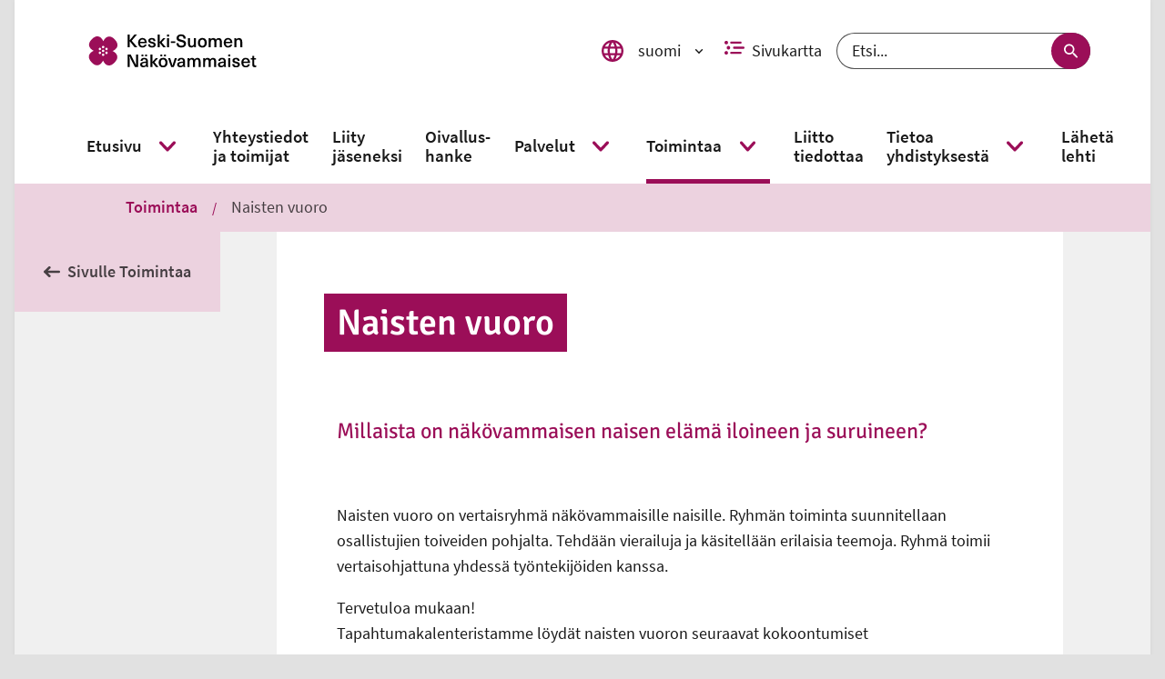

--- FILE ---
content_type: text/html; charset=utf-8
request_url: https://ksn.fi/fi/naisten-vuoro-0
body_size: 25233
content:
<!DOCTYPE html><html lang="fi"><head nonce="NzFlMzU4NzUtOWRmMy00Y2EzLTkyZjItZDgyMTM1NjYzOWE3"><title data-react-helmet="true" lang="fi">Naisten vuoro  | Keski-Suomen Näkövammaiset</title><meta data-react-helmet="true" name="viewport" content="width=device-width, initial-scale=1"/><meta data-react-helmet="true" name="title" content="Naisten vuoro  | Keski-Suomen Näkövammaiset"/><meta data-react-helmet="true" name="description" content="Naisten vuoro on vertaisryhmä näkövammaisille naisille. Ryhmän toiminta suunnitellaan osallistujien toiveiden pohjalta. Tehdään vierailuja ja käsitellään erilaisia teemoja. Ryhmä toimii vertaisohjattuna yhdessä työntekijöiden kanssa. Tervetuloa mukaan! Tapahtumakalenteristamme löydät naisten vuoron seuraavat kokoontumiset"/><meta data-react-helmet="true" property="og:title" content="Naisten vuoro"/><meta data-react-helmet="true" property="og:image" content=""/><meta data-react-helmet="true" property="og:url" content="https://www.ksn.fi/fi/naisten-vuoro-0"/><meta data-react-helmet="true" property="og:type" content="website"/><meta data-react-helmet="true" property="article:published_time" content="2021-08-10T09:39:25+0300"/><meta data-react-helmet="true" property="article:modified_time" content="2021-08-10T09:39:25+0300"/><meta data-react-helmet="true" name="msapplication-config" content="/assets/favicons/ksn/browserconfig.xml"/><link data-react-helmet="true" rel="canonical" href="https://www.ksn.fi/fi/naisten-vuoro-0"/><link data-react-helmet="true" rel="shortcut icon" type="image/x-icon" sizes="16x16 24x24 32x32 48x48 64x64" href="/assets/favicons/ksn/favicon.ico"/><link data-react-helmet="true" rel="icon" type="image/png" sizes="57x57 76x76 96x96 128x128 192x192 228x228" href="/assets/favicons/ksn/mstile-310x310"/><link data-react-helmet="true" rel="icon" type="image/png" sizes="32x32" href="/assets/favicons/ksn/favicon-32x32.png"/><link data-react-helmet="true" rel="icon" type="image/png" sizes="16x16" href="/assets/favicons/ksn/favicon-16x16.png"/><link data-react-helmet="true" rel="shortcut icon" type="image/png" sizes="196x196" href="/assets/favicons/ksn/mstile-310x310.png"/><link data-react-helmet="true" rel="apple-touch-icon" sizes="120x120 152x152 180x180" href="/assets/favicons/ksn/apple-touch-icon.png"/><link data-react-helmet="true" rel="mask-icon" href="/assets/favicons/ksn/safari-pinned-tab.svg"/><style data-styled="" data-styled-version="5.3.3">.bFuaWc svg{fill:none;}/*!sc*/
.bFuaWc svg use{fill:none;}/*!sc*/
.bFuaWc svg g{stroke:none;}/*!sc*/
data-styled.g2[id="styled__SvgWrapper-sc-huwbck-0"]{content:"bFuaWc,"}/*!sc*/
.gQvdFw{display:block;position:relative;width:1em;}/*!sc*/
.gQvdFw svg{display:block;max-height:100%;max-width:100%;}/*!sc*/
.gQvdFw svg use{fill:currentColor;}/*!sc*/
.gQvdFw .inlineSvg svg path,.gQvdFw .inlineSvg svg circle:not([fill="none"]),.gQvdFw .inlineSvg svg rect:not([fill="none"]),.gQvdFw .inlineSvg svg g{fill:currentColor;}/*!sc*/
data-styled.g3[id="styled__Wrapper-sc-xzcqrr-0"]{content:"gQvdFw,"}/*!sc*/
.gAipQe{vertical-align:top;cursor:pointer;position:relative;}/*!sc*/
.gAipQe:hover,.gAipQe:focus{-webkit-text-decoration:underline;text-decoration:underline;}/*!sc*/
data-styled.g4[id="styled__Anchor-sc-1kbvd12-0"]{content:"gAipQe,"}/*!sc*/
.kvGFMu{margin-right:0.5rem;}/*!sc*/
data-styled.g6[id="styled__IconWrapper-sc-1kbvd12-2"]{content:"kvGFMu,"}/*!sc*/
.ksqrfX{display:inline-block;width:auto;}/*!sc*/
.fYlUkf{display:inline-block;}/*!sc*/
data-styled.g7[id="styled__StyledIcon-sc-1kbvd12-3"]{content:"ksqrfX,fYlUkf,"}/*!sc*/
.dBeNZy{max-width:92rem;margin:0 auto;padding:0;min-height:100vh;}/*!sc*/
@media (min-width:30em){.dBeNZy{padding:0 1rem;}}/*!sc*/
data-styled.g14[id="Container__AppContainer-sc-ux95ws-1"]{content:"dBeNZy,"}/*!sc*/
.bdqgAF{margin:0 auto;padding:0;}/*!sc*/
@media (min-width:50em){.bdqgAF{max-width:54rem;}}/*!sc*/
@media (min-width:60em){.bdqgAF{padding:0 1rem;max-width:92rem;}}/*!sc*/
@media (min-width:80em){.bdqgAF{padding:0 4.125rem;}}/*!sc*/
data-styled.g15[id="Container__FullContainer-sc-ux95ws-2"]{content:"bdqgAF,"}/*!sc*/
.etGeia{background-color:#FFFFFF;overflow:hidden;padding:0 1rem;max-width:54rem;margin:0 auto;}/*!sc*/
@media (min-width:50em){.etGeia{padding:0 4.125rem;}}/*!sc*/
data-styled.g17[id="Container__ContentContainer-sc-ux95ws-4"]{content:"etGeia,"}/*!sc*/
.hWzxhe{padding:1rem 0;max-width:54rem;margin:0 auto;}/*!sc*/
data-styled.g18[id="Container__ContentFullContainer-sc-ux95ws-5"]{content:"hWzxhe,"}/*!sc*/
.dXNldC{font-size:1.1111111111111112em;font-weight:600;color:rgba(0,0,0,0.7);}/*!sc*/
data-styled.g21[id="styled__StyledHeading-sc-y6kuk1-1"]{content:"dXNldC,"}/*!sc*/
.cZyDGT{display:-webkit-box;display:-webkit-flex;display:-ms-flexbox;display:flex;-webkit-box-pack:start;-webkit-justify-content:flex-start;-ms-flex-pack:start;justify-content:flex-start;margin:0;padding:0  1rem 1rem 1rem;list-style-type:none;text-align:center;width:100%;margin-top:0.5rem;}/*!sc*/
@media (min-width:50em){.cZyDGT{background:none;box-shadow:none;display:-webkit-box;display:-webkit-flex;display:-ms-flexbox;display:flex;padding:0;position:static;text-align:left;width:auto;}}/*!sc*/
.cZyDGT li a{padding:0 0.5rem;}/*!sc*/
.cZyDGT li:first-of-type a{padding-left:0;}/*!sc*/
.cZyDGT li:last-of-type a{padding-right:0;}/*!sc*/
data-styled.g22[id="styled__List-sc-y6kuk1-2"]{content:"cZyDGT,"}/*!sc*/
.jNmumL{color:rgba(0,0,0,0.7);display:-webkit-box;display:-webkit-flex;display:-ms-flexbox;display:flex;-webkit-flex-flow:column;-ms-flex-flow:column;flex-flow:column;-webkit-align-items:center;-webkit-box-align:center;-ms-flex-align:center;align-items:center;font-size:0.875rem;font-weight:700;text-align:center;-webkit-text-decoration:none;text-decoration:none;}/*!sc*/
@media (min-width:50em){.jNmumL{margin:0 1rem;}}/*!sc*/
data-styled.g23[id="styled__Anchor-sc-y6kuk1-3"]{content:"jNmumL,"}/*!sc*/
.iQwTzK{display:block;font-size:0.875rem;font-weight:700;margin:auto;margin-top:0.5rem;-webkit-order:2;-ms-flex-order:2;order:2;padding:0;width:100%;}/*!sc*/
.styled__Anchor-sc-y6kuk1-3:focus .styled__Label-sc-y6kuk1-4{-webkit-text-decoration:underline;text-decoration:underline;}/*!sc*/
data-styled.g24[id="styled__Label-sc-y6kuk1-4"]{content:"iQwTzK,"}/*!sc*/
.ehGIko{background-color:#3D5A96;color:white;border-radius:3rem;display:-webkit-box;display:-webkit-flex;display:-ms-flexbox;display:flex;-webkit-align-items:center;-webkit-box-align:center;-ms-flex-align:center;align-items:center;-webkit-box-pack:center;-webkit-justify-content:center;-ms-flex-pack:center;justify-content:center;width:3rem;height:3rem;-webkit-transition:-webkit-transform 0.15s;-webkit-transition:transform 0.15s;transition:transform 0.15s;}/*!sc*/
.styled__Anchor-sc-y6kuk1-3:hover .styled__SharingIconWrapper-sc-y6kuk1-5,.styled__Anchor-sc-y6kuk1-3:focus .ehGIko{background-color:#2D4370;-webkit-transform:scale(1.1);-ms-transform:scale(1.1);transform:scale(1.1);}/*!sc*/
.eyRLwe{background-color:#000000;color:white;border-radius:3rem;display:-webkit-box;display:-webkit-flex;display:-ms-flexbox;display:flex;-webkit-align-items:center;-webkit-box-align:center;-ms-flex-align:center;align-items:center;-webkit-box-pack:center;-webkit-justify-content:center;-ms-flex-pack:center;justify-content:center;width:3rem;height:3rem;-webkit-transition:-webkit-transform 0.15s;-webkit-transition:transform 0.15s;transition:transform 0.15s;}/*!sc*/
.styled__Anchor-sc-y6kuk1-3:hover .styled__SharingIconWrapper-sc-y6kuk1-5,.styled__Anchor-sc-y6kuk1-3:focus .eyRLwe{background-color:#000000;-webkit-transform:scale(1.1);-ms-transform:scale(1.1);transform:scale(1.1);}/*!sc*/
.cHPxxO{background-color:#25D366;color:white;border-radius:3rem;display:-webkit-box;display:-webkit-flex;display:-ms-flexbox;display:flex;-webkit-align-items:center;-webkit-box-align:center;-ms-flex-align:center;align-items:center;-webkit-box-pack:center;-webkit-justify-content:center;-ms-flex-pack:center;justify-content:center;width:3rem;height:3rem;-webkit-transition:-webkit-transform 0.15s;-webkit-transition:transform 0.15s;transition:transform 0.15s;}/*!sc*/
.styled__Anchor-sc-y6kuk1-3:hover .styled__SharingIconWrapper-sc-y6kuk1-5,.styled__Anchor-sc-y6kuk1-3:focus .cHPxxO{background-color:#1B9E4C;-webkit-transform:scale(1.1);-ms-transform:scale(1.1);transform:scale(1.1);}/*!sc*/
.ftvmMy{background-color:#0077B5;color:white;border-radius:3rem;display:-webkit-box;display:-webkit-flex;display:-ms-flexbox;display:flex;-webkit-align-items:center;-webkit-box-align:center;-ms-flex-align:center;align-items:center;-webkit-box-pack:center;-webkit-justify-content:center;-ms-flex-pack:center;justify-content:center;width:3rem;height:3rem;-webkit-transition:-webkit-transform 0.15s;-webkit-transition:transform 0.15s;transition:transform 0.15s;}/*!sc*/
.styled__Anchor-sc-y6kuk1-3:hover .styled__SharingIconWrapper-sc-y6kuk1-5,.styled__Anchor-sc-y6kuk1-3:focus .ftvmMy{background-color:#004780;-webkit-transform:scale(1.1);-ms-transform:scale(1.1);transform:scale(1.1);}/*!sc*/
.bPhgNm{background-color:#9B0E58;color:white;border-radius:3rem;display:-webkit-box;display:-webkit-flex;display:-ms-flexbox;display:flex;-webkit-align-items:center;-webkit-box-align:center;-ms-flex-align:center;align-items:center;-webkit-box-pack:center;-webkit-justify-content:center;-ms-flex-pack:center;justify-content:center;width:3rem;height:3rem;-webkit-transition:-webkit-transform 0.15s;-webkit-transition:transform 0.15s;transition:transform 0.15s;}/*!sc*/
.styled__Anchor-sc-y6kuk1-3:hover .styled__SharingIconWrapper-sc-y6kuk1-5,.styled__Anchor-sc-y6kuk1-3:focus .bPhgNm{background-color:#740A41;-webkit-transform:scale(1.1);-ms-transform:scale(1.1);transform:scale(1.1);}/*!sc*/
data-styled.g25[id="styled__SharingIconWrapper-sc-y6kuk1-5"]{content:"ehGIko,eyRLwe,cHPxxO,ftvmMy,bPhgNm,"}/*!sc*/
.coHSoR{width:auto;font-size:1.2em;-webkit-transition:-webkit-transform 0.25s;-webkit-transition:transform 0.25s;transition:transform 0.25s;}/*!sc*/
.styled__Anchor-sc-y6kuk1-3:hover .styled__StyledSocialMediaIcon-sc-y6kuk1-6,.styled__Anchor-sc-y6kuk1-3:focus .coHSoR{-webkit-transform:scale(1.175);-ms-transform:scale(1.175);transform:scale(1.175);}/*!sc*/
data-styled.g26[id="styled__StyledSocialMediaIcon-sc-y6kuk1-6"]{content:"coHSoR,"}/*!sc*/
.emTaUD{-webkit-align-items:center;-webkit-box-align:center;-ms-flex-align:center;align-items:center;color:rgba(0,0,0,0.7);display:-webkit-box;display:-webkit-flex;display:-ms-flexbox;display:flex;-webkit-flex-direction:column;-ms-flex-direction:column;flex-direction:column;-webkit-text-decoration:none;text-decoration:none;}/*!sc*/
data-styled.g27[id="styled__Link-sc-q79xwx-0"]{content:"emTaUD,"}/*!sc*/
.kXsfAp{width:3rem;height:3rem;background-color:#9B0E58;border-radius:3rem;font-size:0;color:#000000;display:-webkit-box;display:-webkit-flex;display:-ms-flexbox;display:flex;-webkit-box-pack:center;-webkit-justify-content:center;-ms-flex-pack:center;justify-content:center;-webkit-align-items:center;-webkit-box-align:center;-ms-flex-align:center;align-items:center;-webkit-transition:color 0.25s linear;transition:color 0.25s linear;}/*!sc*/
.styled__Link-sc-q79xwx-0:hover .styled__IconWrapper-sc-q79xwx-1,.styled__Link-sc-q79xwx-0:focus .kXsfAp{color:#9B0E58;}/*!sc*/
data-styled.g28[id="styled__IconWrapper-sc-q79xwx-1"]{content:"kXsfAp,"}/*!sc*/
.eiVlmw{font-size:0.875rem;font-weight:700;margin-top:0.5rem;}/*!sc*/
.styled__Link-sc-q79xwx-0:focus .styled__Text-sc-q79xwx-2{-webkit-text-decoration:underline;text-decoration:underline;}/*!sc*/
data-styled.g29[id="styled__Text-sc-q79xwx-2"]{content:"eiVlmw,"}/*!sc*/
.eRrwSs{-webkit-transition:-webkit-transform 0.1s linear;-webkit-transition:transform 0.1s linear;transition:transform 0.1s linear;width:auto;color:white;}/*!sc*/
.styled__Link-sc-q79xwx-0:hover .styled__StyledIcon-sc-q79xwx-3,.styled__Link-sc-q79xwx-0:focus .eRrwSs{-webkit-transform:translate(0rem,-0.1rem);-ms-transform:translate(0rem,-0.1rem);transform:translate(0rem,-0.1rem);color:white;}/*!sc*/
data-styled.g30[id="styled__StyledIcon-sc-q79xwx-3"]{content:"eRrwSs,"}/*!sc*/
.vKxIO{display:-webkit-box;display:-webkit-flex;display:-ms-flexbox;display:flex;-webkit-flex-flow:column-reverse;-ms-flex-flow:column-reverse;flex-flow:column-reverse;-webkit-align-items:flex-start;-webkit-box-align:flex-start;-ms-flex-align:flex-start;align-items:flex-start;padding:2rem 1rem;}/*!sc*/
@media (min-width:50em){.vKxIO{-webkit-flex-flow:wrap-reverse;-ms-flex-flow:wrap-reverse;flex-flow:wrap-reverse;-webkit-box-pack:justify;-webkit-justify-content:space-between;-ms-flex-pack:justify;justify-content:space-between;}}/*!sc*/
data-styled.g31[id="styled__StyledPageBottomWrapper-sc-1dtbfmz-0"]{content:"vKxIO,"}/*!sc*/
.heyjyX{position:relative;bottom:0;right:auto;padding: 1rem 1rem 0 1rem;}/*!sc*/
@media (min-width:50em){.heyjyX{padding:0;}}/*!sc*/
data-styled.g32[id="styled__StyledStaticScrollToTop-sc-1dtbfmz-1"]{content:"heyjyX,"}/*!sc*/
.cdHcjS{background-color:rgba(255,255,255,0);border-radius:0.5rem;padding:0.5rem 0.2rem 0rem 0.2rem;position:fixed;bottom:0.1em;left:auto;right:0.1em;z-index:2;}/*!sc*/
.cdHcjS a{-webkit-flex-direction:row-reverse;-ms-flex-direction:row-reverse;flex-direction:row-reverse;}/*!sc*/
.cdHcjS a div{width:3rem;height:3rem;}/*!sc*/
.cdHcjS span{max-width:100%;text-align:center;line-height:1rem;font-size:1rem;margin:0 0 0.5rem 0;}/*!sc*/
.cdHcjS span:nth-child(2){margin-right:0.5rem;margin-bottom:0;background-color:white;padding:10px;border-radius:5%;}/*!sc*/
@media (max-width:49.99875em){.cdHcjS span:nth-child(2){display:none;}}/*!sc*/
data-styled.g33[id="styled__StyledFloatingScrollToTop-sc-1dtbfmz-2"]{content:"cdHcjS,"}/*!sc*/
.kcOLEf.kcOLEf.kcOLEf a{display:-webkit-inline-box;display:-webkit-inline-flex;display:-ms-inline-flexbox;display:inline-flex;font-size:1.125rem;font-weight:600;padding:1rem 0;-webkit-text-decoration:none;text-decoration:none;color:rgba(0,0,0,0.7);}/*!sc*/
.kcOLEf.kcOLEf.kcOLEf a:hover,.kcOLEf.kcOLEf.kcOLEf a:focus{color:#9B0E58;-webkit-text-decoration:underline;text-decoration:underline;}/*!sc*/
@media (min-width:50em){.kcOLEf.kcOLEf.kcOLEf a{font-size:1.125rem;font-weight:600;}}/*!sc*/
data-styled.g34[id="ParentPage__Wrapper-sc-1jlihe5-0"]{content:"kcOLEf,"}/*!sc*/
.kYGxpv{border-top:0.3rem dotted #ECD2DF;border-bottom:none;margin:0;}/*!sc*/
data-styled.g35[id="styled__HorizontalLine-sc-3hcrjo-0"]{content:"kYGxpv,"}/*!sc*/
.kWpmBt{display:block;overflow:hidden;background:#ECD2DF;margin:0 0 1rem 0;padding:0 2rem;}/*!sc*/
@media (min-width:50em){.kWpmBt{margin-left:2rem;margin-right:2rem;}}/*!sc*/
@media (min-width:75em){.kWpmBt{display:none;}}/*!sc*/
data-styled.g48[id="styled__AccordionContentMobile-sc-1wnoj7l-0"]{content:"kWpmBt,"}/*!sc*/
.djVMxl{display:none;}/*!sc*/
@media (min-width:75em){.djVMxl{display:block;overflow:hidden;}}/*!sc*/
data-styled.g49[id="styled__AccordionContentDesktop-sc-1wnoj7l-1"]{content:"djVMxl,"}/*!sc*/
.hamFkj{width:100%;}/*!sc*/
@media (min-width:30em){.hamFkj{padding:1.5rem;}}/*!sc*/
@media (min-width:60em){.hamFkj{width:auto;max-width:none;margin:0;}}/*!sc*/
data-styled.g50[id="ContentNavigation__Accordion-sc-gf9lui-0"]{content:"hamFkj,"}/*!sc*/
.bleSZZ{padding-bottom:1rem;}/*!sc*/
@media (min-width:75em){.bleSZZ{padding-bottom:4.125rem;}}/*!sc*/
data-styled.g51[id="styled__StyledSection-sc-1ntujxi-0"]{content:"bleSZZ,"}/*!sc*/
.GmINZ{margin:2rem 0;}/*!sc*/
data-styled.g52[id="styled__StyledDivider-sc-1ntujxi-1"]{content:"GmINZ,"}/*!sc*/
.kjGBxW{padding-left:0.5rem;}/*!sc*/
data-styled.g53[id="styled__StyledDatetime-sc-1ntujxi-2"]{content:"kjGBxW,"}/*!sc*/
.cbDsES{display:block;height:1px;width:1px;overflow:hidden;-webkit-clip:rect(1px 1px 1px 1px);clip:rect(1px 1px 1px 1px);-webkit-clip:rect(1px,1px,1px,1px);clip:rect(1px,1px,1px,1px);-webkit-clip-path:inset(1px);clip-path:inset(1px);white-space:nowrap;position:absolute;}/*!sc*/
data-styled.g58[id="styled__InvisibleLink-sc-67nwqu-0"]{content:"cbDsES,"}/*!sc*/
.hYbUdi{width:100%;}/*!sc*/
@media (min-width:50em){.hYbUdi{width:auto;padding:0.4375rem 0;}}/*!sc*/
data-styled.g59[id="styled__Inner-sc-otz8it-0"]{content:"hYbUdi,"}/*!sc*/
.dTfzEs{margin:0;padding:0.4375rem 0.875rem;color:#FFFFFF;background-color:#9B0E58;}/*!sc*/
@media (min-width:50em){.dTfzEs{-webkit-box-decoration-break:clone;box-decoration-break:clone;box-shadow:0.875rem 0 0 #9B0E58, -0.875rem 0 0 #9B0E58;display:inline;line-height:1.35;padding:0.4375rem 0;}}/*!sc*/
data-styled.g60[id="styled__StyledHeading-sc-otz8it-1"]{content:"dTfzEs,"}/*!sc*/
.chyLOr{display:block;height:1px;width:1px;overflow:hidden;-webkit-clip:rect(1px 1px 1px 1px);clip:rect(1px 1px 1px 1px);-webkit-clip:rect(1px,1px,1px,1px);clip:rect(1px,1px,1px,1px);-webkit-clip-path:inset(1px);clip-path:inset(1px);white-space:nowrap;position:absolute;}/*!sc*/
data-styled.g61[id="styled__HiddenSpan-sc-vsc4fb-0"]{content:"chyLOr,"}/*!sc*/
.dLZQhV{border:none;border-radius:2rem;background-color:#FFFFFF;color:#9B0E58;display:-webkit-box;display:-webkit-flex;display:-ms-flexbox;display:flex;-webkit-flex-flow:row nowrap;-ms-flex-flow:row nowrap;flex-flow:row nowrap;-webkit-align-items:center;-webkit-box-align:center;-ms-flex-align:center;align-items:center;cursor:pointer;padding:0.5rem 0.5rem;}/*!sc*/
.dLZQhV:hover:not([aria-disabled=true]),.dLZQhV:focus:not([aria-disabled=true]){background-color:#ECD2DF;color:#9B0E58;}/*!sc*/
.dLZQhV[aria-disabled=true]{cursor:not-allowed;}/*!sc*/
data-styled.g62[id="styled__StyledButton-sc-fpxrsm-0"]{content:"dLZQhV,"}/*!sc*/
.heJtqN{color:#9B0E58;}/*!sc*/
.heJtqN:visited{color:#9B0E58;}/*!sc*/
.heJtqN:hover{color:#000000;}/*!sc*/
.heJtqN:focus,.heJtqN:visited:focus{background:#9B0E58;color:#FFFFFF;}/*!sc*/
data-styled.g70[id="styled__StyledAnchorLinkWithIcon-sc-14sbybl-0"]{content:"heJtqN,"}/*!sc*/
.dhcTXw ul li{padding:0.25rem 0;}/*!sc*/
data-styled.g71[id="styled__Section-sc-14sbybl-1"]{content:"dhcTXw,"}/*!sc*/
.hQjTVo{width:auto;}/*!sc*/
.hQjTVo svg{width:100%;}/*!sc*/
data-styled.g77[id="styled__StyledIcon-sc-1f7mldf-0"]{content:"hQjTVo,"}/*!sc*/
.gzxUZs{display:-webkit-box;display:-webkit-flex;display:-ms-flexbox;display:flex;-webkit-flex-flow:column;-ms-flex-flow:column;flex-flow:column;-webkit-align-items:center;-webkit-box-align:center;-ms-flex-align:center;align-items:center;}/*!sc*/
data-styled.g78[id="styled__SearchWrapper-sc-1f7mldf-1"]{content:"gzxUZs,"}/*!sc*/
.CCNjP{position:relative;display:-webkit-box;display:-webkit-flex;display:-ms-flexbox;display:flex;justify-self:center;width:100%;}/*!sc*/
@media (min-width:50em){.CCNjP{width:auto;}}/*!sc*/
data-styled.g79[id="styled__SearchBox-sc-1f7mldf-2"]{content:"CCNjP,"}/*!sc*/
.ghWixg{width:100%;border-radius:2rem;height:2.5rem;line-height:2.5rem;padding:0 5rem 0 1rem;font-size:1.1111111111111112em;border:1px solid rgba(0,0,0,0.7);background-color:#FFFFFF;false;color:rgba(0,0,0,0.9);}/*!sc*/
.ghWixg::-webkit-input-placeholder{color:rgba(0,0,0,0.9);}/*!sc*/
.ghWixg::-moz-placeholder{color:rgba(0,0,0,0.9);}/*!sc*/
.ghWixg:-ms-input-placeholder{color:rgba(0,0,0,0.9);}/*!sc*/
.ghWixg::placeholder{color:rgba(0,0,0,0.9);}/*!sc*/
data-styled.g80[id="styled__SearchInput-sc-1f7mldf-3"]{content:"ghWixg,"}/*!sc*/
.fWavgI{width:1.7rem;}/*!sc*/
data-styled.g81[id="styled__SearchIconWrapper-sc-1f7mldf-4"]{content:"fWavgI,"}/*!sc*/
.YHJev{position:absolute;right:0;height:100%;display:-webkit-box;display:-webkit-flex;display:-ms-flexbox;display:flex;}/*!sc*/
data-styled.g82[id="styled__ButtonWrapper-sc-1f7mldf-5"]{content:"YHJev,"}/*!sc*/
.iCSzeA{height:100%;border-radius:2rem;border:none;cursor:pointer;display:-webkit-box;display:-webkit-flex;display:-ms-flexbox;display:flex;-webkit-align-items:center;-webkit-box-align:center;-ms-flex-align:center;align-items:center;padding:0 1rem;width:auto;padding:0 0.5rem;background-color:#9B0E58;color:#FFFFFF;}/*!sc*/
.iCSzeA:hover,.iCSzeA:focus{color:#9B0E58;background-color:#F3ECF0;}/*!sc*/
data-styled.g83[id="styled__SubmitButton-sc-1f7mldf-6"]{content:"iCSzeA,"}/*!sc*/
.hBJKns{padding:0 0.375rem;}/*!sc*/
data-styled.g85[id="styled__StyledSearchIcon-sc-1f7mldf-8"]{content:"hBJKns,"}/*!sc*/
.iVGFqe{background:#FFFFFF;top:-10rem;padding:1rem 1.5rem;position:absolute;-webkit-text-decoration:none;text-decoration:none;z-index:1;color:#9B0E58;font-weight:bold;}/*!sc*/
.iVGFqe:focus{top:0;z-index:99999;}/*!sc*/
data-styled.g89[id="styled__SkipToContentLink-sc-b7mu6r-1"]{content:"iVGFqe,"}/*!sc*/
@font-face{font-family:'Signika Negative';font-style:normal;font-weight:300;src:url('/assets/fonts/signika-negative/signika-negative-v9-latin-ext_latin-300.eot');src:local('Signika Negative Light'),local('SignikaNegative-Light'),url('/assets/fonts/signika-negative/signika-negative-v9-latin-ext_latin-300.eot?#iefix') format('embedded-opentype'),url('/assets/fonts/signika-negative/signika-negative-v9-latin-ext_latin-300.woff2') format('woff2'),url('/assets/fonts/signika-negative/signika-negative-v9-latin-ext_latin-300.woff') format('woff'),url('/assets/fonts/signika-negative/signika-negative-v9-latin-ext_latin-300.ttf') format('truetype'),url('/assets/fonts/signika-negative/signika-negative-v9-latin-ext_latin-300.svg#SignikaNegative') format('svg');}/*!sc*/
@font-face{font-family:'Signika Negative';font-style:normal;font-weight:400;src:url('/assets/fonts/signika-negative/signika-negative-v9-latin-ext_latin-regular.eot');src:local('Signika Negative Regular'),local('SignikaNegative-Regular'),url('/assets/fonts/signika-negative/signika-negative-v9-latin-ext_latin-regular.eot?#iefix') format('embedded-opentype'),url('/assets/fonts/signika-negative/signika-negative-v9-latin-ext_latin-regular.woff2') format('woff2'),url('/assets/fonts/signika-negative/signika-negative-v9-latin-ext_latin-regular.woff') format('woff'),url('/assets/fonts/signika-negative/signika-negative-v9-latin-ext_latin-regular.ttf') format('truetype'),url('/assets/fonts/signika-negative/signika-negative-v9-latin-ext_latin-regular.svg#SignikaNegative') format('svg');}/*!sc*/
@font-face{font-family:'Signika Negative';font-style:normal;font-weight:600;src:url('/assets/fonts/signika-negative/signika-negative-v9-latin-ext_latin-600.eot');src:local('Signika Negative SemiBold'),local('SignikaNegative-SemiBold'),url('/assets/fonts/signika-negative/signika-negative-v9-latin-ext_latin-600.eot?#iefix') format('embedded-opentype'),url('/assets/fonts/signika-negative/signika-negative-v9-latin-ext_latin-600.woff2') format('woff2'),url('/assets/fonts/signika-negative/signika-negative-v9-latin-ext_latin-600.woff') format('woff'),url('/assets/fonts/signika-negative/signika-negative-v9-latin-ext_latin-600.ttf') format('truetype'),url('/assets/fonts/signika-negative/signika-negative-v9-latin-ext_latin-600.svg#SignikaNegative') format('svg');}/*!sc*/
@font-face{font-family:'Signika Negative';font-style:normal;font-weight:700;src:url('/assets/fonts/signika-negative/signika-negative-v9-latin-ext_latin-700.eot');src:local('Signika Negative Bold'),local('SignikaNegative-Bold'),url('/assets/fonts/signika-negative/signika-negative-v9-latin-ext_latin-700.eot?#iefix') format('embedded-opentype'),url('/assets/fonts/signika-negative/signika-negative-v9-latin-ext_latin-700.woff2') format('woff2'),url('/assets/fonts/signika-negative/signika-negative-v9-latin-ext_latin-700.woff') format('woff'),url('/assets/fonts/signika-negative/signika-negative-v9-latin-ext_latin-700.ttf') format('truetype'),url('/assets/fonts/signika-negative/signika-negative-v9-latin-ext_latin-700.svg#SignikaNegative') format('svg');}/*!sc*/
@font-face{font-family:'Source Sans Pro';font-style:italic;font-weight:300;src:url('/assets/fonts/source-sans-pro/source-sans-pro-v12-latin-ext_latin-300italic.eot');src:local('Source Sans Pro Light Italic'),local('SourceSansPro-LightItalic'),url('/assets/fonts/source-sans-pro/source-sans-pro-v12-latin-ext_latin-300italic.eot?#iefix') format('embedded-opentype'),url('/assets/fonts/source-sans-pro/source-sans-pro-v12-latin-ext_latin-300italic.woff2') format('woff2'),url('/assets/fonts/source-sans-pro/source-sans-pro-v12-latin-ext_latin-300italic.woff') format('woff'),url('/assets/fonts/source-sans-pro/source-sans-pro-v12-latin-ext_latin-300italic.ttf') format('truetype'),url('/assets/fonts/source-sans-pro/source-sans-pro-v12-latin-ext_latin-300italic.svg#SourceSansPro') format('svg');}/*!sc*/
@font-face{font-family:'Source Sans Pro';font-style:normal;font-weight:300;src:url('/assets/fonts/source-sans-pro/source-sans-pro-v12-latin-ext_latin-300.eot');src:local('Source Sans Pro Light'),local('SourceSansPro-Light'),url('/assets/fonts/source-sans-pro/source-sans-pro-v12-latin-ext_latin-300.eot?#iefix') format('embedded-opentype'),url('/assets/fonts/source-sans-pro/source-sans-pro-v12-latin-ext_latin-300.woff2') format('woff2'),url('/assets/fonts/source-sans-pro/source-sans-pro-v12-latin-ext_latin-300.woff') format('woff'),url('/assets/fonts/source-sans-pro/source-sans-pro-v12-latin-ext_latin-300.ttf') format('truetype'),url('/assets/fonts/source-sans-pro/source-sans-pro-v12-latin-ext_latin-300.svg#SourceSansPro') format('svg');}/*!sc*/
@font-face{font-family:'Source Sans Pro';font-style:normal;font-weight:400;src:url('/assets/fonts/source-sans-pro/source-sans-pro-v12-latin-ext_latin-regular.eot');src:local('Source Sans Pro Regular'),local('SourceSansPro-Regular'),url('/assets/fonts/source-sans-pro/source-sans-pro-v12-latin-ext_latin-regular.eot?#iefix') format('embedded-opentype'),url('/assets/fonts/source-sans-pro/source-sans-pro-v12-latin-ext_latin-regular.woff2') format('woff2'),url('/assets/fonts/source-sans-pro/source-sans-pro-v12-latin-ext_latin-regular.woff') format('woff'),url('/assets/fonts/source-sans-pro/source-sans-pro-v12-latin-ext_latin-regular.ttf') format('truetype'),url('/assets/fonts/source-sans-pro/source-sans-pro-v12-latin-ext_latin-regular.svg#SourceSansPro') format('svg');}/*!sc*/
@font-face{font-family:'Source Sans Pro';font-style:italic;font-weight:400;src:url('/assets/fonts/source-sans-pro/source-sans-pro-v12-latin-ext_latin-italic.eot');src:local('Source Sans Pro Italic'),local('SourceSansPro-Italic'),url('/assets/fonts/source-sans-pro/source-sans-pro-v12-latin-ext_latin-italic.eot?#iefix') format('embedded-opentype'),url('/assets/fonts/source-sans-pro/source-sans-pro-v12-latin-ext_latin-italic.woff2') format('woff2'),url('/assets/fonts/source-sans-pro/source-sans-pro-v12-latin-ext_latin-italic.woff') format('woff'),url('/assets/fonts/source-sans-pro/source-sans-pro-v12-latin-ext_latin-italic.ttf') format('truetype'),url('/assets/fonts/source-sans-pro/source-sans-pro-v12-latin-ext_latin-italic.svg#SourceSansPro') format('svg');}/*!sc*/
@font-face{font-family:'Source Sans Pro';font-style:normal;font-weight:600;src:url('/assets/fonts/source-sans-pro/source-sans-pro-v12-latin-ext_latin-600.eot');src:local('Source Sans Pro SemiBold'),local('SourceSansPro-SemiBold'),url('/assets/fonts/source-sans-pro/source-sans-pro-v12-latin-ext_latin-600.eot?#iefix') format('embedded-opentype'),url('/assets/fonts/source-sans-pro/source-sans-pro-v12-latin-ext_latin-600.woff2') format('woff2'),url('/assets/fonts/source-sans-pro/source-sans-pro-v12-latin-ext_latin-600.woff') format('woff'),url('/assets/fonts/source-sans-pro/source-sans-pro-v12-latin-ext_latin-600.ttf') format('truetype'),url('/assets/fonts/source-sans-pro/source-sans-pro-v12-latin-ext_latin-600.svg#SourceSansPro') format('svg');}/*!sc*/
@font-face{font-family:'Source Sans Pro';font-style:normal;font-weight:700;src:url('/assets/fonts/source-sans-pro/source-sans-pro-v12-latin-ext_latin-700.eot');src:local('Source Sans Pro Bold'),local('SourceSansPro-Bold'),url('/assets/fonts/source-sans-pro/source-sans-pro-v12-latin-ext_latin-700.eot?#iefix') format('embedded-opentype'),url('/assets/fonts/source-sans-pro/source-sans-pro-v12-latin-ext_latin-700.woff2') format('woff2'),url('/assets/fonts/source-sans-pro/source-sans-pro-v12-latin-ext_latin-700.woff') format('woff'),url('/assets/fonts/source-sans-pro/source-sans-pro-v12-latin-ext_latin-700.ttf') format('truetype'),url('/assets/fonts/source-sans-pro/source-sans-pro-v12-latin-ext_latin-700.svg#SourceSansPro') format('svg');}/*!sc*/
@font-face{font-family:'Source Sans Pro';font-style:italic;font-weight:600;src:url('/assets/fonts/source-sans-pro/source-sans-pro-v12-latin-ext_latin-600italic.eot');src:local('Source Sans Pro SemiBold Italic'),local('SourceSansPro-SemiBoldItalic'),url('/assets/fonts/source-sans-pro/source-sans-pro-v12-latin-ext_latin-600italic.eot?#iefix') format('embedded-opentype'),url('/assets/fonts/source-sans-pro/source-sans-pro-v12-latin-ext_latin-600italic.woff2') format('woff2'),url('/assets/fonts/source-sans-pro/source-sans-pro-v12-latin-ext_latin-600italic.woff') format('woff'),url('/assets/fonts/source-sans-pro/source-sans-pro-v12-latin-ext_latin-600italic.ttf') format('truetype'),url('/assets/fonts/source-sans-pro/source-sans-pro-v12-latin-ext_latin-600italic.svg#SourceSansPro') format('svg');}/*!sc*/
@font-face{font-family:'Source Sans Pro';font-style:italic;font-weight:700;src:url('/assets/fonts/source-sans-pro/source-sans-pro-v12-latin-ext_latin-700italic.eot');src:local('Source Sans Pro Bold Italic'),local('SourceSansPro-BoldItalic'),url('/assets/fonts/source-sans-pro/source-sans-pro-v12-latin-ext_latin-700italic.eot?#iefix') format('embedded-opentype'),url('/assets/fonts/source-sans-pro/source-sans-pro-v12-latin-ext_latin-700italic.woff2') format('woff2'),url('/assets/fonts/source-sans-pro/source-sans-pro-v12-latin-ext_latin-700italic.woff') format('woff'),url('/assets/fonts/source-sans-pro/source-sans-pro-v12-latin-ext_latin-700italic.ttf') format('truetype'),url('/assets/fonts/source-sans-pro/source-sans-pro-v12-latin-ext_latin-700italic.svg#SourceSansPro') format('svg');}/*!sc*/
@font-face{font-family:'Source Sans Pro';font-style:normal;font-weight:900;src:url('/assets/fonts/source-sans-pro/source-sans-pro-v12-latin-ext_latin-900.eot');src:local('Source Sans Pro Black'),local('SourceSansPro-Black'),url('/assets/fonts/source-sans-pro/source-sans-pro-v12-latin-ext_latin-900.eot?#iefix') format('embedded-opentype'),url('/assets/fonts/source-sans-pro/source-sans-pro-v12-latin-ext_latin-900.woff2') format('woff2'),url('/assets/fonts/source-sans-pro/source-sans-pro-v12-latin-ext_latin-900.woff') format('woff'),url('/assets/fonts/source-sans-pro/source-sans-pro-v12-latin-ext_latin-900.ttf') format('truetype'),url('/assets/fonts/source-sans-pro/source-sans-pro-v12-latin-ext_latin-900.svg#SourceSansPro') format('svg');}/*!sc*/
@font-face{font-family:'Source Sans Pro';font-style:italic;font-weight:900;src:url('/assets/fonts/source-sans-pro/source-sans-pro-v12-latin-ext_latin-900italic.eot');src:local('Source Sans Pro Black Italic'),local('SourceSansPro-BlackItalic'),url('/assets/fonts/source-sans-pro/source-sans-pro-v12-latin-ext_latin-900italic.eot?#iefix') format('embedded-opentype'),url('/assets/fonts/source-sans-pro/source-sans-pro-v12-latin-ext_latin-900italic.woff2') format('woff2'),url('/assets/fonts/source-sans-pro/source-sans-pro-v12-latin-ext_latin-900italic.woff') format('woff'),url('/assets/fonts/source-sans-pro/source-sans-pro-v12-latin-ext_latin-900italic.ttf') format('truetype'),url('/assets/fonts/source-sans-pro/source-sans-pro-v12-latin-ext_latin-900italic.svg#SourceSansPro') format('svg');}/*!sc*/
html{line-height:1.15;-webkit-text-size-adjust:100%;}/*!sc*/
body{margin:0;}/*!sc*/
main{display:block;}/*!sc*/
h1{font-size:2em;margin:0.67em 0;}/*!sc*/
hr{box-sizing:content-box;height:0;overflow:visible;}/*!sc*/
pre{font-family:monospace,monospace;font-size:1em;}/*!sc*/
a{background-color:transparent;}/*!sc*/
abbr[title]{border-bottom:none;-webkit-text-decoration:underline;text-decoration:underline;-webkit-text-decoration:underline dotted;text-decoration:underline dotted;}/*!sc*/
b,strong{font-weight:bolder;}/*!sc*/
code,kbd,samp{font-family:monospace,monospace;font-size:1em;}/*!sc*/
small{font-size:80%;}/*!sc*/
sub,sup{font-size:75%;line-height:0;position:relative;vertical-align:baseline;}/*!sc*/
sub{bottom:-0.25em;}/*!sc*/
sup{top:-0.5em;}/*!sc*/
img{border-style:none;}/*!sc*/
button,input,optgroup,select,textarea{font-family:inherit;font-size:100%;line-height:1.15;margin:0;}/*!sc*/
button,input{overflow:visible;}/*!sc*/
button,select{text-transform:none;}/*!sc*/
button,[type="button"],[type="reset"],[type="submit"]{-webkit-appearance:button;}/*!sc*/
button::-moz-focus-inner,[type="button"]::-moz-focus-inner,[type="reset"]::-moz-focus-inner,[type="submit"]::-moz-focus-inner{border-style:none;padding:0;}/*!sc*/
button:-moz-focusring,[type="button"]:-moz-focusring,[type="reset"]:-moz-focusring,[type="submit"]:-moz-focusring{outline:1px dotted ButtonText;}/*!sc*/
fieldset{padding:0.35em 0.75em 0.625em;}/*!sc*/
legend{box-sizing:border-box;color:inherit;display:table;max-width:100%;padding:0;white-space:normal;}/*!sc*/
progress{vertical-align:baseline;}/*!sc*/
textarea{overflow:auto;}/*!sc*/
[type="checkbox"],[type="radio"]{box-sizing:border-box;padding:0;}/*!sc*/
[type="number"]::-webkit-inner-spin-button,[type="number"]::-webkit-outer-spin-button{height:auto;}/*!sc*/
[type="search"]{-webkit-appearance:textfield;outline-offset:-2px;}/*!sc*/
[type="search"]::-webkit-search-decoration{-webkit-appearance:none;}/*!sc*/
::-webkit-file-upload-button{-webkit-appearance:button;font:inherit;}/*!sc*/
details{display:block;}/*!sc*/
summary{display:list-item;}/*!sc*/
template{display:none;}/*!sc*/
[hidden]{display:none;}/*!sc*/
*{box-sizing:border-box;}/*!sc*/
html{font-size:100%;line-height:1.6;}/*!sc*/
body{margin:0;padding:0;font-size:1em;line-height:1.6;color:rgba(0,0,0,0.9);font-family:Source Sans Pro,sans-serif;background-color:#E1E1E1;box-sizing:border-box;}/*!sc*/
main{font-size:1.4375rem;}/*!sc*/
@media (min-width:30em){main{font-size:1.125rem;}}/*!sc*/
main article blockquote{font-size:1.625em;font-weight:600;line-height:1.2;margin:1rem 0;padding:3rem 0 0 0;color:#9B0E58;quotes:"”" "”" "‘" "’";position:relative;}/*!sc*/
main article blockquote:before{position:absolute;left:0;top:0;content:open-quote;font-family:Signika Negative,sans-serif;font-size:3.5em;quotes:"”" "”";}/*!sc*/
main article blockquote p{font-family:Signika Negative,sans-serif;font-size:1.625rem;display:block;margin:0;}/*!sc*/
@media (min-width:50em){main article blockquote{margin:1.5rem 0 1.5rem 5rem;padding:0.5rem 0 0 4rem;}}/*!sc*/
figure{margin:0;}/*!sc*/
img{max-width:100%;}/*!sc*/
a{color:#9B0E58;}/*!sc*/
a:hover,a:focus,a:visited:hover,a:visited:focus{color:#000000;}/*!sc*/
h1,h2,h3,h4,h5{font-family:Signika Negative,sans-serif;-webkit-hyphens:manual;-moz-hyphens:manual;-ms-hyphens:manual;hyphens:manual;}/*!sc*/
h1{font-size:1.7391304347826086em;font-weight:600;line-height:1.15em;color:#FFFFFF;background-color:#9B0E58;}/*!sc*/
@media (min-width:30em){h1{font-size:2.2222222222222223em;line-height:1.25em;}}/*!sc*/
h2{font-size:1.565217391304348em;font-weight:600;line-height:1.1111111111111112em;color:#9B0E58;margin-top:2.5rem;margin-bottom:1.2rem;}/*!sc*/
@media (min-width:30em){h2{font-size:2em;line-height:1.3333333333333333em;}}/*!sc*/
h3{font-size:1.2608695652173914em;font-weight:600;line-height:1.206896551724138em;color:rgba(0,0,0,0.7);margin-top:2.5rem;margin-bottom:1.2rem;}/*!sc*/
@media (min-width:30em){h3{font-size:1.5555555555555556em;line-height:1.2142857142857142em;}}/*!sc*/
h4{font-size:1.1304347826086956em;font-weight:600;line-height:1.2307692307692308em;color:rgba(0,0,0,0.7);margin-top:2.5rem;margin-bottom:1.2rem;}/*!sc*/
@media (min-width:30em){h4{font-size:1.3333333333333333em;line-height:1.25em;}}/*!sc*/
h5{font-size:1em;font-weight:600;line-height:1.2173913043478262em;color:rgba(0,0,0,0.7);margin-top:2.5rem;margin-bottom:1.2rem;}/*!sc*/
@media (min-width:30em){h5{font-size:1.1111111111111112em;line-height:1.3em;}}/*!sc*/
blockquote{font-size:1.625em;font-weight:600;line-height:1.2;margin:1rem 0;padding:3rem 0 0 0;color:#9B0E58;quotes:"”" "”" "‘" "’";position:relative;}/*!sc*/
blockquote:before{position:absolute;left:0;top:0;content:open-quote;font-family:Signika Negative,sans-serif;font-size:3.5em;quotes:"”" "”";}/*!sc*/
blockquote p{font-family:Signika Negative,sans-serif;font-size:1.625rem;display:block;margin:0;}/*!sc*/
@media (min-width:50em){blockquote{margin:1.5rem 0 1.5rem 5rem;padding:0.5rem 0 0 4rem;}}/*!sc*/
hr{border:0.5rem dotted #F0F0F0;border-style:none none dotted;}/*!sc*/
address{font-style:normal;}/*!sc*/
svg path,svg circle,svg rect,svg g{fill:inherit;}/*!sc*/
data-styled.g91[id="sc-global-eKoCvx1"]{content:"sc-global-eKoCvx1,"}/*!sc*/
.khbsCM{display:block;height:1px;width:1px;overflow:hidden;-webkit-clip:rect(1px 1px 1px 1px);clip:rect(1px 1px 1px 1px);-webkit-clip:rect(1px,1px,1px,1px);clip:rect(1px,1px,1px,1px);-webkit-clip-path:inset(1px);clip-path:inset(1px);white-space:nowrap;position:absolute;}/*!sc*/
data-styled.g92[id="Layout__InvisibleLink-sc-1bvuq06-0"]{content:"khbsCM,"}/*!sc*/
.hBkPYn{-webkit-flex:1 1 100%;-ms-flex:1 1 100%;flex:1 1 100%;background-color:#F0F0F0;box-shadow:rgba(0,0,0,0.05) 0 0 0.375rem 0;}/*!sc*/
data-styled.g93[id="Layout__PageWrapper-sc-1bvuq06-1"]{content:"hBkPYn,"}/*!sc*/
.hxvnKm{display:-webkit-box;display:-webkit-flex;display:-ms-flexbox;display:flex;display:-webkit-box;display:-webkit-flex;display:-ms-flexbox;display:flex;-webkit-align-items:center;-webkit-box-align:center;-ms-flex-align:center;align-items:center;-webkit-flex-wrap:wrap;-ms-flex-wrap:wrap;flex-wrap:wrap;}/*!sc*/
.dzbzXC{display:-webkit-box;display:-webkit-flex;display:-ms-flexbox;display:flex;display:-webkit-box;display:-webkit-flex;display:-ms-flexbox;display:flex;-webkit-flex-wrap:wrap;-ms-flex-wrap:wrap;flex-wrap:wrap;}/*!sc*/
data-styled.g95[id="sc-gsDKAQ"]{content:"hxvnKm,dzbzXC,"}/*!sc*/
.eFjEXg{box-sizing:border-box;-webkit-flex-basis:100%;-ms-flex-preferred-size:100%;flex-basis:100%;max-width:100%;height:4rem;background-color:#FFFFFF;}/*!sc*/
@media (min-width:80em){.eFjEXg{display:none;}}/*!sc*/
data-styled.g96[id="styled__MobileHeaderGridUnit-sc-12wdzg2-0"]{content:"eFjEXg,"}/*!sc*/
.kPQElq{box-sizing:border-box;-webkit-flex-basis:100%;-ms-flex-preferred-size:100%;flex-basis:100%;max-width:100%;-webkit-flex-basis:75%;-ms-flex-preferred-size:75%;flex-basis:75%;max-width:75%;display:-webkit-box;display:-webkit-flex;display:-ms-flexbox;display:flex;}/*!sc*/
@media (min-width:30em){.kPQElq{-webkit-flex-basis:83.3333%;-ms-flex-preferred-size:83.3333%;flex-basis:83.3333%;max-width:83.3333%;}}/*!sc*/
@media (min-width:80em){.kPQElq{display:none;-webkit-order:0;-ms-flex-order:0;order:0;}}/*!sc*/
.bkVhzt{box-sizing:border-box;-webkit-flex-basis:100%;-ms-flex-preferred-size:100%;flex-basis:100%;max-width:100%;-webkit-flex-basis:83.3333%;-ms-flex-preferred-size:83.3333%;flex-basis:83.3333%;max-width:83.3333%;display:none;}/*!sc*/
@media (min-width:50em){.bkVhzt{-webkit-flex-basis:41.6667%;-ms-flex-preferred-size:41.6667%;flex-basis:41.6667%;max-width:41.6667%;}}/*!sc*/
@media (min-width:80em){.bkVhzt{-webkit-flex-basis:50%;-ms-flex-preferred-size:50%;flex-basis:50%;max-width:50%;}}/*!sc*/
@media (min-width:80em){.bkVhzt{display:-webkit-box;display:-webkit-flex;display:-ms-flexbox;display:flex;-webkit-order:0;-ms-flex-order:0;order:0;}}/*!sc*/
data-styled.g97[id="styled__LogoGridUnit-sc-12wdzg2-1"]{content:"kPQElq,bkVhzt,"}/*!sc*/
.WlfjX{box-sizing:border-box;-webkit-flex-basis:100%;-ms-flex-preferred-size:100%;flex-basis:100%;max-width:100%;-webkit-flex-basis:12.5%;-ms-flex-preferred-size:12.5%;flex-basis:12.5%;max-width:12.5%;display:-webkit-box;display:-webkit-flex;display:-ms-flexbox;display:flex;-webkit-box-pack:end;-webkit-justify-content:flex-end;-ms-flex-pack:end;justify-content:flex-end;-webkit-align-items:center;-webkit-box-align:center;-ms-flex-align:center;align-items:center;}/*!sc*/
@media (min-width:30em){.WlfjX{-webkit-flex-basis:8.3333%;-ms-flex-preferred-size:8.3333%;flex-basis:8.3333%;max-width:8.3333%;}}/*!sc*/
@media (min-width:30em){.WlfjX{-webkit-box-pack:start;-webkit-justify-content:flex-start;-ms-flex-pack:start;justify-content:flex-start;}}/*!sc*/
@media (min-width:50em){.WlfjX{-webkit-box-pack:end;-webkit-justify-content:flex-end;-ms-flex-pack:end;justify-content:flex-end;}}/*!sc*/
@media (min-width:80em){.WlfjX{display:none;-webkit-order:3;-ms-flex-order:3;order:3;}}/*!sc*/
.jFgpNx{box-sizing:border-box;-webkit-flex-basis:100%;-ms-flex-preferred-size:100%;flex-basis:100%;max-width:100%;-webkit-flex-basis:8.3333%;-ms-flex-preferred-size:8.3333%;flex-basis:8.3333%;max-width:8.3333%;display:none;-webkit-box-pack:end;-webkit-justify-content:flex-end;-ms-flex-pack:end;justify-content:flex-end;-webkit-align-items:center;-webkit-box-align:center;-ms-flex-align:center;align-items:center;}/*!sc*/
@media (min-width:50em){.jFgpNx{-webkit-flex-basis:25%;-ms-flex-preferred-size:25%;flex-basis:25%;max-width:25%;}}/*!sc*/
@media (min-width:30em){.jFgpNx{-webkit-box-pack:start;-webkit-justify-content:flex-start;-ms-flex-pack:start;justify-content:flex-start;}}/*!sc*/
@media (min-width:50em){.jFgpNx{-webkit-box-pack:end;-webkit-justify-content:flex-end;-ms-flex-pack:end;justify-content:flex-end;}}/*!sc*/
@media (min-width:80em){.jFgpNx{display:-webkit-box;display:-webkit-flex;display:-ms-flexbox;display:flex;-webkit-order:3;-ms-flex-order:3;order:3;}}/*!sc*/
data-styled.g98[id="styled__SearchGridUnit-sc-12wdzg2-2"]{content:"WlfjX,jFgpNx,"}/*!sc*/
.gITFTm{box-sizing:border-box;-webkit-flex-basis:100%;-ms-flex-preferred-size:100%;flex-basis:100%;max-width:100%;-webkit-flex-basis:12.5%;-ms-flex-preferred-size:12.5%;flex-basis:12.5%;max-width:12.5%;-webkit-box-pack:end;-webkit-justify-content:flex-end;-ms-flex-pack:end;justify-content:flex-end;-webkit-align-items:center;-webkit-box-align:center;-ms-flex-align:center;align-items:center;}/*!sc*/
@media (min-width:30em){.gITFTm{-webkit-flex-basis:8.3333%;-ms-flex-preferred-size:8.3333%;flex-basis:8.3333%;max-width:8.3333%;}}/*!sc*/
data-styled.g99[id="styled__ToggleButtonGridUnit-sc-12wdzg2-3"]{content:"gITFTm,"}/*!sc*/
.kCgePR{box-sizing:border-box;-webkit-flex-basis:100%;-ms-flex-preferred-size:100%;flex-basis:100%;max-width:100%;-webkit-flex-basis:100%;-ms-flex-preferred-size:100%;flex-basis:100%;max-width:100%;}/*!sc*/
@media (min-width:80em){.kCgePR{display:-webkit-box;display:-webkit-flex;display:-ms-flexbox;display:flex;-webkit-order:5;-ms-flex-order:5;order:5;padding-top:3rem;}}/*!sc*/
data-styled.g100[id="styled__MenuGridUnit-sc-12wdzg2-4"]{content:"kCgePR,"}/*!sc*/
.buKusc{box-sizing:border-box;-webkit-flex-basis:100%;-ms-flex-preferred-size:100%;flex-basis:100%;max-width:100%;-webkit-flex-basis:100%;-ms-flex-preferred-size:100%;flex-basis:100%;max-width:100%;display:none;display:none;-webkit-box-pack:justify;-webkit-justify-content:space-between;-ms-flex-pack:justify;justify-content:space-between;}/*!sc*/
@media (min-width:50em){.buKusc{-webkit-flex-basis:20.8333%;-ms-flex-preferred-size:20.8333%;flex-basis:20.8333%;max-width:20.8333%;}}/*!sc*/
@media (min-width:80em){.buKusc{-webkit-flex-basis:12.5%;-ms-flex-preferred-size:12.5%;flex-basis:12.5%;max-width:12.5%;}}/*!sc*/
@media (min-width:80em){.buKusc{display:-webkit-box;display:-webkit-flex;display:-ms-flexbox;display:flex;-webkit-order:2;-ms-flex-order:2;order:2;}}/*!sc*/
.iXrhIc{box-sizing:border-box;-webkit-flex-basis:100%;-ms-flex-preferred-size:100%;flex-basis:100%;max-width:100%;-webkit-flex-basis:100%;-ms-flex-preferred-size:100%;flex-basis:100%;max-width:100%;display:none;-webkit-box-pack:justify;-webkit-justify-content:space-between;-ms-flex-pack:justify;justify-content:space-between;}/*!sc*/
@media (min-width:80em){.iXrhIc{-webkit-flex-basis:12.5%;-ms-flex-preferred-size:12.5%;flex-basis:12.5%;max-width:12.5%;}}/*!sc*/
@media (min-width:80em){.iXrhIc{display:-webkit-box;display:-webkit-flex;display:-ms-flexbox;display:flex;display:none;-webkit-order:2;-ms-flex-order:2;order:2;}}/*!sc*/
data-styled.g101[id="styled__SiteMapGridUnit-sc-12wdzg2-5"]{content:"buKusc,iXrhIc,"}/*!sc*/
.eTnquR{box-sizing:border-box;-webkit-flex-basis:100%;-ms-flex-preferred-size:100%;flex-basis:100%;max-width:100%;-webkit-flex-basis:100%;-ms-flex-preferred-size:100%;flex-basis:100%;max-width:100%;display:none;}/*!sc*/
@media (min-width:80em){.eTnquR{-webkit-flex-basis:12.5%;-ms-flex-preferred-size:12.5%;flex-basis:12.5%;max-width:12.5%;}}/*!sc*/
@media (max-width:119.99875em){}/*!sc*/
@media (min-width:80em){.eTnquR{display:-webkit-box;display:-webkit-flex;display:-ms-flexbox;display:flex;-webkit-box-pack:end;-webkit-justify-content:flex-end;-ms-flex-pack:end;justify-content:flex-end;-webkit-order:1;-ms-flex-order:1;order:1;position:relative;}}/*!sc*/
.lnzmLa{box-sizing:border-box;-webkit-flex-basis:100%;-ms-flex-preferred-size:100%;flex-basis:100%;max-width:100%;-webkit-flex-basis:100%;-ms-flex-preferred-size:100%;flex-basis:100%;max-width:100%;display:none;}/*!sc*/
@media (min-width:80em){.lnzmLa{-webkit-flex-basis:12.5%;-ms-flex-preferred-size:12.5%;flex-basis:12.5%;max-width:12.5%;}}/*!sc*/
@media (max-width:119.99875em){.lnzmLa{position:relative;}.lnzmLa:after{box-shadow:0 8px 10px 0px rgba(0,0,0,0.6);content:"";position:absolute;width:100%;bottom:0;height:2px;z-index:1;}}/*!sc*/
@media (min-width:80em){.lnzmLa{display:none;-webkit-box-pack:end;-webkit-justify-content:flex-end;-ms-flex-pack:end;justify-content:flex-end;-webkit-order:1;-ms-flex-order:1;order:1;position:relative;}}/*!sc*/
data-styled.g102[id="styled__LanguageSwitcherGridUnit-sc-12wdzg2-6"]{content:"eTnquR,lnzmLa,"}/*!sc*/
.dHIWgI{background-color:#FFFFFF;}/*!sc*/
@media (min-width:80em){.dHIWgI{padding-top:1.5rem;}}/*!sc*/
data-styled.g103[id="styled__StyledHeader-sc-12wdzg2-7"]{content:"dHIWgI,"}/*!sc*/
.eMppey{width:auto;height:4rem;}/*!sc*/
.eMppey img{height:100%;}/*!sc*/
@media (min-width:80em){.eMppey{width:100%;}}/*!sc*/
data-styled.g104[id="styled__StyledLogoIcon-sc-12wdzg2-8"]{content:"eMppey,"}/*!sc*/
.ipngZD{display:-webkit-box;display:-webkit-flex;display:-ms-flexbox;display:flex;-webkit-align-items:center;-webkit-box-align:center;-ms-flex-align:center;align-items:center;padding:0.5rem 1rem;font-size:1.115rem;color:rgba(0,0,0,0.9);-webkit-text-decoration:none;text-decoration:none;}/*!sc*/
.ipngZD svg{color:#9B0E58;}/*!sc*/
.ipngZD:hover svg{color:#9B0E58;}/*!sc*/
@media (min-width:80em){.ipngZD{font-size:1.125rem;border-radius:2rem;background-color:#FFFFFF;}.ipngZD:hover,.ipngZD:focus{background-color:#ECD2DF;}}/*!sc*/
data-styled.g105[id="styled__StyledSiteMapAnchorLink-sc-12wdzg2-9"]{content:"ipngZD,"}/*!sc*/
.iIBYLj{color:rgba(0,0,0,0.9);width:auto;}/*!sc*/
.iIBYLj svg{width:1rem;height:1rem;}/*!sc*/
@media (min-width:30em){.iIBYLj svg{width:1.5rem;height:1.5rem;}}/*!sc*/
data-styled.g106[id="styled__StyledSearchIcon-sc-12wdzg2-10"]{content:"iIBYLj,"}/*!sc*/
.cwIZZA{width:auto;height:100%;}/*!sc*/
data-styled.g108[id="styled__StyledAutosizedIcon-sc-8hfjss-0"]{content:"cwIZZA,"}/*!sc*/
.goqHiM{display:none;}/*!sc*/
@media (min-width:80em){.goqHiM{display:block;}}/*!sc*/
data-styled.g109[id="styled__Navigation-sc-8hfjss-1"]{content:"goqHiM,"}/*!sc*/
.kXRNaX{color:rgba(0,0,0,0.9);background-color:#FFFFFF;}/*!sc*/
.kXRNaX:hover:not([aria-disabled='true']),.kXRNaX:focus:not([aria-disabled='true']){color:rgba(0,0,0,0.9);}/*!sc*/
data-styled.g110[id="styled__StyledButton-sc-8hfjss-2"]{content:"kXRNaX,"}/*!sc*/
.hIuCXc{display:block;height:1px;width:1px;overflow:hidden;-webkit-clip:rect(1px 1px 1px 1px);clip:rect(1px 1px 1px 1px);-webkit-clip:rect(1px,1px,1px,1px);clip:rect(1px,1px,1px,1px);-webkit-clip-path:inset(1px);clip-path:inset(1px);white-space:nowrap;position:absolute;}/*!sc*/
data-styled.g111[id="styled__StyledButtonText-sc-8hfjss-3"]{content:"hIuCXc,"}/*!sc*/
.fzZjwL{color:#9B0E58;}/*!sc*/
data-styled.g112[id="styled__StyledLanguageIcon-sc-8hfjss-4"]{content:"fzZjwL,"}/*!sc*/
.jNSSFF{padding:0 1rem;font-size:1.125rem;}/*!sc*/
data-styled.g114[id="styled__Text-sc-8hfjss-6"]{content:"jNSSFF,"}/*!sc*/
.bBqdtD{display:none;position:absolute;right:0;min-width:6rem;background-color:white;z-index:2;box-shadow:0 10px 20px 0 rgba(0,0,0,0.3);}/*!sc*/
data-styled.g115[id="styled__ListWrapper-sc-8hfjss-7"]{content:"bBqdtD,"}/*!sc*/
.jneZTd{list-style:none;padding:0;margin:0;}/*!sc*/
data-styled.g116[id="styled__StyledList-sc-8hfjss-8"]{content:"jneZTd,"}/*!sc*/
.jLWGIV a{display:block;width:100%;padding:0.3rem 0.8rem;-webkit-text-decoration:none;text-decoration:none;color:rgba(0,0,0,0.7);}/*!sc*/
.jLWGIV a:hover,.jLWGIV a:focus{color:rgba(0,0,0,0.9);background-color:#ECD2DF;}/*!sc*/
data-styled.g117[id="styled__StyledListItem-sc-8hfjss-9"]{content:"jLWGIV,"}/*!sc*/
.NUuYN{width:100%;padding:1rem;display:-webkit-box;display:-webkit-flex;display:-ms-flexbox;display:flex;-webkit-align-items:center;-webkit-box-align:center;-ms-flex-align:center;align-items:center;}/*!sc*/
@media (min-width:80em){.NUuYN{display:none;}}/*!sc*/
data-styled.g118[id="styled__Navigation-sc-1jhzh72-0"]{content:"NUuYN,"}/*!sc*/
.bnfLOs{-webkit-flex:0 0 2rem;-ms-flex:0 0 2rem;flex:0 0 2rem;color:#9B0E58;}/*!sc*/
data-styled.g119[id="styled__StyledIcon-sc-1jhzh72-1"]{content:"bnfLOs,"}/*!sc*/
.jjDsOt{list-style:none;padding:0;margin:0;width:100%;display:-webkit-box;display:-webkit-flex;display:-ms-flexbox;display:flex;-webkit-flex-flow:row wrap;-ms-flex-flow:row wrap;flex-flow:row wrap;-webkit-align-items:center;-webkit-box-align:center;-ms-flex-align:center;align-items:center;-webkit-box-pack:space-around;-webkit-justify-content:space-around;-ms-flex-pack:space-around;justify-content:space-around;}/*!sc*/
data-styled.g120[id="styled__List-sc-1jhzh72-2"]{content:"jjDsOt,"}/*!sc*/
.ktgPWQ{font-size:1.115rem;color:rgba(0,0,0,0.9);-webkit-text-decoration:none;text-decoration:none;}/*!sc*/
.ktgPWQ:hover,.ktgPWQ:focus{-webkit-text-decoration:underline;text-decoration:underline;}/*!sc*/
data-styled.g122[id="styled__StyledAnchorLink-sc-1jhzh72-4"]{content:"ktgPWQ,"}/*!sc*/
.epxosj{display:none;-webkit-flex-flow:column;-ms-flex-flow:column;flex-flow:column;-webkit-flex:0 0 auto;-ms-flex:0 0 auto;flex:0 0 auto;-webkit-box-pack:justify;-webkit-justify-content:space-between;-ms-flex-pack:justify;justify-content:space-between;-webkit-align-items:center;-webkit-box-align:center;-ms-flex-align:center;align-items:center;width:100%;border-bottom:2px solid #ECD2DF;}/*!sc*/
@media (min-width:80em){.epxosj{display:none;}}/*!sc*/
data-styled.g123[id="styled__MobileNavigation-sc-5tgo79-0"]{content:"epxosj,"}/*!sc*/
.JkCau{display:-webkit-box;display:-webkit-flex;display:-ms-flexbox;display:flex;-webkit-flex-direction:column;-ms-flex-direction:column;flex-direction:column;width:100%;margin:0;padding:0;list-style-type:none;}/*!sc*/
data-styled.g124[id="styled__List-sc-5tgo79-1"]{content:"JkCau,"}/*!sc*/
.ficlXB{font-weight:400;font-size:1.4375em;line-height:0.9565217391304348em;display:-webkit-box;display:-webkit-flex;display:-ms-flexbox;display:flex;-webkit-box-pack:justify;-webkit-justify-content:space-between;-ms-flex-pack:justify;justify-content:space-between;-webkit-align-items:center;-webkit-box-align:center;-ms-flex-align:center;align-items:center;padding:1rem;-webkit-text-decoration:none;text-decoration:none;width:100%;color:rgba(0,0,0,0.9);}/*!sc*/
.ficlXB:hover,.ficlXB:focus,.ficlXB.active{color:rgba(0,0,0,0.7);-webkit-text-decoration:underline;text-decoration:underline;}/*!sc*/
.ficlXB.active:after,.ficlXB.focus-visible:after{content:' ';left:0;position:absolute;top:100%;width:100%;}/*!sc*/
data-styled.g127[id="styled__StyledAnchorLink-sc-5tgo79-4"]{content:"ficlXB,"}/*!sc*/
.hIeKmx{display:-webkit-box;display:-webkit-flex;display:-ms-flexbox;display:flex;-webkit-align-items:center;-webkit-box-align:center;-ms-flex-align:center;align-items:center;width:100%;padding:0 1rem;border-bottom:2px solid #ECD2DF;}/*!sc*/
data-styled.g130[id="styled__CurrentPageWrapper-sc-5tgo79-7"]{content:"hIeKmx,"}/*!sc*/
.kssfng{-webkit-flex:1 1 100%;-ms-flex:1 1 100%;flex:1 1 100%;padding-right:1.5rem;text-align:center;font-weight:400;font-size:1.4375em;line-height:0.9565217391304348em;color:rgba(0,0,0,0.9);}/*!sc*/
data-styled.g131[id="styled__CurrentPageHeading-sc-5tgo79-8"]{content:"kssfng,"}/*!sc*/
.fwcnzf{color:#9B0E58;}/*!sc*/
.fwcnzf svg{width:1.5rem;height:1.5rem;}/*!sc*/
data-styled.g133[id="styled__ChevronIcon-sc-5tgo79-10"]{content:"fwcnzf,"}/*!sc*/
.kVfPhe{display:unset;width:auto;-webkit-box-pack:unset;-webkit-justify-content:unset;-ms-flex-pack:unset;justify-content:unset;-webkit-align-items:unset;-webkit-box-align:unset;-ms-flex-align:unset;align-items:unset;padding:0;margin-right:0.5rem;}/*!sc*/
data-styled.g134[id="styled__ChevronIconAnchorLink-sc-5tgo79-11"]{content:"kVfPhe,"}/*!sc*/
.eImGpD{display:none;}/*!sc*/
@media (min-width:80em){.eImGpD{display:block;width:100%;}}/*!sc*/
data-styled.g135[id="styled__Wrapper-sc-1wpmvnx-0"]{content:"eImGpD,"}/*!sc*/
.cXEVui{display:-webkit-box;display:-webkit-flex;display:-ms-flexbox;display:flex;-webkit-flex-basis:auto;-ms-flex-preferred-size:auto;flex-basis:auto;-webkit-box-flex:1;-webkit-flex-grow:1;-ms-flex-positive:1;flex-grow:1;-webkit-align-items:center;-webkit-box-align:center;-ms-flex-align:center;align-items:center;}/*!sc*/
data-styled.g136[id="styled__Nav-sc-nb9h8c-0"]{content:"cXEVui,"}/*!sc*/
.bXVgAH{display:-webkit-box;display:-webkit-flex;display:-ms-flexbox;display:flex;width:100%;margin:0;padding:0;list-style-type:none;}/*!sc*/
@media (min-width:50em){.bXVgAH{-webkit-flex-wrap:nowrap;-ms-flex-wrap:nowrap;flex-wrap:nowrap;padding-bottom:1rem;}}/*!sc*/
data-styled.g137[id="styled__List-sc-nb9h8c-1"]{content:"bXVgAH,"}/*!sc*/
.fBNzot{list-style-type:none;padding:0;margin:0 -1rem;background-color:white;}/*!sc*/
@media (min-width:50em){.fBNzot{display:none;width:auto;position:absolute;top:4.1rem;left:0;margin:0;box-shadow:0 10px 20px 0 rgba(0,0,0,0.3);z-index:2;}}/*!sc*/
data-styled.g138[id="styled__List-sc-1vtsfjp-0"]{content:"fBNzot,"}/*!sc*/
.gxigom{padding:0;}/*!sc*/
data-styled.g139[id="styled__ListItem-sc-1vtsfjp-1"]{content:"gxigom,"}/*!sc*/
.fRNvHF{font-weight:undefined;font-size:1.1875em;line-height:1.105263157894737em;background-color:#FFFFFF;width:100%;-webkit-text-decoration:none;text-decoration:none;position:relative;display:block;padding:1rem;color:rgba(0,0,0,0.7);border-bottom:0.25rem dotted #E1E1E1;}/*!sc*/
.fRNvHF:focus,.fRNvHF:hover{-webkit-text-decoration:underline;text-decoration:underline;}/*!sc*/
.fRNvHF[aria-current='page'],.fRNvHF[aria-current='location']{background-color:#F3ECF0;}/*!sc*/
@media (min-width:50em){.fRNvHF:hover,.fRNvHF:focus{color:rgba(0,0,0,0.9);}.fRNvHF:hover,.fRNvHF:focus,.fRNvHF:hover[aria-current='page'],.fRNvHF:focus[aria-current='page'],.fRNvHF:hover[aria-current='location'],.fRNvHF:focus[aria-current='location']{background-color:#ECD2DF;border-bottom:0.25rem dotted #9B0E58;}}/*!sc*/
data-styled.g140[id="styled__StyledAnchorLink-sc-1vtsfjp-2"]{content:"fRNvHF,"}/*!sc*/
.dLKXCM{-webkit-flex:1 1 auto;-ms-flex:1 1 auto;flex:1 1 auto;font-weight:600;font-size:1.1875em;line-height:1.105263157894737em;-webkit-text-decoration:none;text-decoration:none;padding:0;margin:0;color:rgba(0,0,0,0.9);}/*!sc*/
.dLKXCM:hover,.dLKXCM:focus,.dLKXCM.active{color:rgba(0,0,0,0.7);}/*!sc*/
.dLKXCM:focus{-webkit-text-decoration:underline;text-decoration:underline;}/*!sc*/
.dLKXCM.active:after,.dLKXCM.focus-visible:after{content:' ';left:0;position:absolute;top:100%;width:100%;}/*!sc*/
data-styled.g141[id="styled__StyledAnchorLink-sc-ooigt2-0"]{content:"dLKXCM,"}/*!sc*/
.djYxKP{overflow:visible;}/*!sc*/
data-styled.g142[id="styled__LinkText-sc-ooigt2-1"]{content:"djYxKP,"}/*!sc*/
.guXwNV{padding:0.5rem;margin:0.5rem;border-radius:2rem;color:#9B0E58;}/*!sc*/
data-styled.g143[id="styled__ToggleButtonInnerContainer-sc-ooigt2-2"]{content:"guXwNV,"}/*!sc*/
.kNjfqU{border:none;margin-left:0.2rem;padding:0;background:none;}/*!sc*/
.kNjfqU:hover,.kNjfqU:focus{cursor:pointer;}/*!sc*/
.kNjfqU:hover .styled__ToggleButtonInnerContainer-sc-ooigt2-2,.kNjfqU:focus .styled__ToggleButtonInnerContainer-sc-ooigt2-2{background-color:#F3ECF0;color:#9B0E58;}/*!sc*/
.kNjfqU[aria-expanded='true'] .styled__ToggleButtonInnerContainer-sc-ooigt2-2{background-color:#F3ECF0;color:#9B0E58;-webkit-transform:rotate(180deg);-ms-transform:rotate(180deg);transform:rotate(180deg);}/*!sc*/
data-styled.g144[id="styled__ToggleButton-sc-ooigt2-3"]{content:"kNjfqU,"}/*!sc*/
.XBqBM{display:block;height:1px;width:1px;overflow:hidden;-webkit-clip:rect(1px 1px 1px 1px);clip:rect(1px 1px 1px 1px);-webkit-clip:rect(1px,1px,1px,1px);clip:rect(1px,1px,1px,1px);-webkit-clip-path:inset(1px);clip-path:inset(1px);white-space:nowrap;position:absolute;}/*!sc*/
data-styled.g145[id="styled__ToggleIconLabel-sc-ooigt2-4"]{content:"XBqBM,"}/*!sc*/
.kcvuMA{width:1.1rem;height:1.1rem;margin:auto;}/*!sc*/
.kcvuMA svg{width:100%;height:100%;}/*!sc*/
data-styled.g146[id="styled__SubmenuArrowIcon-sc-ooigt2-5"]{content:"kcvuMA,"}/*!sc*/
.cmalzA{display:block;-webkit-flex-wrap:wrap;-ms-flex-wrap:wrap;flex-wrap:wrap;margin:0;}/*!sc*/
@media (min-width:50em){.cmalzA{display:-webkit-box;display:-webkit-flex;display:-ms-flexbox;display:flex;-webkit-flex:0 1 auto;-ms-flex:0 1 auto;flex:0 1 auto;-webkit-flex-wrap:nowrap;-ms-flex-wrap:nowrap;flex-wrap:nowrap;-webkit-align-items:center;-webkit-box-align:center;-ms-flex-align:center;align-items:center;min-height:3rem;position:relative;margin:0 0.8rem;}.cmalzA:first-child{border:0;padding-left:0;}.cmalzA:last-child{padding-right:0;}.cmalzA:hover:after,.cmalzA.active:after{content:'';position:absolute;left:0;bottom:-1rem;height:0.3rem;background-color:#9B0E58;width:100%;}.cmalzA .styled__ToggleButton-sc-ooigt2-3{-webkit-flex:0 0 auto;-ms-flex:0 0 auto;flex:0 0 auto;}}/*!sc*/
data-styled.g147[id="styled__ListItem-sc-ooigt2-6"]{content:"cmalzA,"}/*!sc*/
.cbrkxV{-webkit-appearance:none;-moz-appearance:none;appearance:none;background:none;border:0;color:rgba(0,0,0,0.9);display:-webkit-box;display:-webkit-flex;display:-ms-flexbox;display:flex;-webkit-flex-direction:column;-ms-flex-direction:column;flex-direction:column;-webkit-box-pack:center;-webkit-justify-content:center;-ms-flex-pack:center;justify-content:center;-webkit-align-items:center;-webkit-box-align:center;-ms-flex-align:center;align-items:center;cursor:pointer;}/*!sc*/
data-styled.g148[id="styled__Container-sc-2vbxfw-0"]{content:"cbrkxV,"}/*!sc*/
.eRWNSd{width:auto;}/*!sc*/
.eRWNSd svg{width:1rem;height:1rem;}/*!sc*/
.eRWNSd svg g{fill:rgba(0,0,0,0.9) !important;}/*!sc*/
@media (min-width:30em){.eRWNSd svg{width:1.5rem;height:1.5rem;}}/*!sc*/
data-styled.g149[id="styled__StyledIcon-sc-2vbxfw-1"]{content:"eRWNSd,"}/*!sc*/
.iMIiEF{display:block;height:1px;width:1px;overflow:hidden;-webkit-clip:rect(1px 1px 1px 1px);clip:rect(1px 1px 1px 1px);-webkit-clip:rect(1px,1px,1px,1px);clip:rect(1px,1px,1px,1px);-webkit-clip-path:inset(1px);clip-path:inset(1px);white-space:nowrap;position:absolute;}/*!sc*/
data-styled.g150[id="styled__ButtonText-sc-2vbxfw-2"]{content:"iMIiEF,"}/*!sc*/
.jGcdY{-webkit-flex:0 0 100%;-ms-flex:0 0 100%;flex:0 0 100%;}/*!sc*/
@media (min-width:50em){.jGcdY{-webkit-flex:0 0 100%;-ms-flex:0 0 100%;flex:0 0 100%;}}/*!sc*/
@media (min-width:60em){.jGcdY{-webkit-flex:0 0 50%;-ms-flex:0 0 50%;flex:0 0 50%;}}/*!sc*/
@media (min-width:80em){.jGcdY{-webkit-flex:0 0 50%;-ms-flex:0 0 50%;flex:0 0 50%;-webkit-flex-wrap:nowrap;-ms-flex-wrap:nowrap;flex-wrap:nowrap;}}/*!sc*/
data-styled.g151[id="styled__Section-sc-1af4v1y-0"]{content:"jGcdY,"}/*!sc*/
.behRjD{padding:1rem;}/*!sc*/
data-styled.g152[id="styled__Content-sc-1af4v1y-1"]{content:"behRjD,"}/*!sc*/
.kpBIyO{margin:0;font-size:1.1304347826086956em;line-height:1.2307692307692308em;}/*!sc*/
@media (min-width:50em){.kpBIyO{font-size:1.3333333333333333em;line-height:normal;}}/*!sc*/
data-styled.g153[id="styled__StyledHeading-sc-1af4v1y-2"]{content:"kpBIyO,"}/*!sc*/
.cVodlF{margin:1rem 0;}/*!sc*/
data-styled.g154[id="styled__StyledLinkWrapper-sc-9dl3kh-0"]{content:"cVodlF,"}/*!sc*/
.eNMdNK.eNMdNK.eNMdNK{color:#9B0E58;}/*!sc*/
.eNMdNK svg{color:#3D5A96;}/*!sc*/
.eNMdNK:hover svg{color:#2D4370;}/*!sc*/
.erZveE.erZveE.erZveE{color:#9B0E58;}/*!sc*/
.erZveE svg{color:#FF0000;}/*!sc*/
.erZveE:hover svg{color:#BF0000;}/*!sc*/
data-styled.g155[id="styled__StyledAnchorLinkWithIcon-sc-9dl3kh-1"]{content:"eNMdNK,erZveE,"}/*!sc*/
.clbJjD{background-color:#FFFFFF;font-size:1.125rem;}/*!sc*/
.clbJjD a{-webkit-text-decoration:none;text-decoration:none;}/*!sc*/
data-styled.g156[id="styled__StyledFooter-sc-sdigjx-0"]{content:"clbJjD,"}/*!sc*/
.bOIkNu{display:block;height:1px;width:1px;overflow:hidden;-webkit-clip:rect(1px 1px 1px 1px);clip:rect(1px 1px 1px 1px);-webkit-clip:rect(1px,1px,1px,1px);clip:rect(1px,1px,1px,1px);-webkit-clip-path:inset(1px);clip-path:inset(1px);white-space:nowrap;position:absolute;}/*!sc*/
data-styled.g157[id="styled__StyledHeading-sc-sdigjx-1"]{content:"bOIkNu,"}/*!sc*/
.cPghnU{display:-webkit-box;display:-webkit-flex;display:-ms-flexbox;display:flex;-webkit-flex-flow:row wrap;-ms-flex-flow:row wrap;flex-flow:row wrap;padding:2rem 0;}/*!sc*/
data-styled.g158[id="styled__FooterWrapper-sc-sdigjx-2"]{content:"cPghnU,"}/*!sc*/
.lfzaaS{padding:0.5rem 1rem;background-color:#ECD2DF;}/*!sc*/
data-styled.g159[id="styled__StyledBreadcrumb-sc-tod5tt-0"]{content:"lfzaaS,"}/*!sc*/
@media (min-width:50em){.gegDUP{display:none;}}/*!sc*/
data-styled.g161[id="styled__StyledMobileContainer-sc-tod5tt-2"]{content:"gegDUP,"}/*!sc*/
.gAacXK{display:none;}/*!sc*/
@media (min-width:50em){.gAacXK{display:-webkit-box;display:-webkit-flex;display:-ms-flexbox;display:flex;-webkit-flex-flow:row wrap;-ms-flex-flow:row wrap;flex-flow:row wrap;margin:0;list-style:none;}}/*!sc*/
data-styled.g162[id="styled__BreadcrumbItems-sc-tod5tt-3"]{content:"gAacXK,"}/*!sc*/
.fxlAPu{-webkit-align-items:center;-webkit-box-align:center;-ms-flex-align:center;align-items:center;margin:0 1em 0 0;font-size:1.125rem;color:rgba(0,0,0,0.7);}/*!sc*/
.fxlAPu:not(:first-of-type):before{display:inline-block;margin:0 1em 0 0;height:0.8em;content:'';background:#9B0E58;-webkit-transform:skew(-15deg);-ms-transform:skew(-15deg);transform:skew(-15deg);vertical-align:middle;width:0.05em;}/*!sc*/
data-styled.g163[id="styled__BreadcrumbItem-sc-tod5tt-4"]{content:"fxlAPu,"}/*!sc*/
.jxUPJn{font-family:Source Sans Pro,sans-serif;font-weight:600;font-size:1.25rem;-webkit-text-decoration:none;text-decoration:none;color:#9B0E58;display:inline-block;padding:0.25em 0;-webkit-flex:0 0 auto;-ms-flex:0 0 auto;flex:0 0 auto;}/*!sc*/
@media (min-width:50em){.jxUPJn{font-size:1.125rem;}}/*!sc*/
.jpmtgK{font-family:Source Sans Pro,sans-serif;font-weight:600;font-size:1.25rem;-webkit-text-decoration:none;text-decoration:none;color:#9B0E58;display:inline-block;padding:0.25em 0;-webkit-flex:0 0 auto;-ms-flex:0 0 auto;flex:0 0 auto;font-weight:400;}/*!sc*/
@media (min-width:50em){.jpmtgK{font-size:1.125rem;}}/*!sc*/
.jpmtgK{color:rgba(0,0,0,0.7);}/*!sc*/
data-styled.g164[id="styled__StyledAnchor-sc-tod5tt-5"]{content:"jxUPJn,jpmtgK,"}/*!sc*/
.iXCrkE{font-family:Source Sans Pro,sans-serif;font-weight:600;font-size:1.25rem;-webkit-text-decoration:none;text-decoration:none;color:#9B0E58;}/*!sc*/
@media (min-width:50em){.iXCrkE{font-size:1.125rem;}}/*!sc*/
data-styled.g165[id="styled__StyledAnchorLinkWithIcon-sc-tod5tt-6"]{content:"iXCrkE,"}/*!sc*/
.cwdbJK{position:relative;width:100%;}/*!sc*/
data-styled.g170[id="styled__Wrapper-sc-ftux0s-0"]{content:"cwdbJK,"}/*!sc*/
.cJfjR{display:-webkit-box;display:-webkit-flex;display:-ms-flexbox;display:flex;-webkit-flex-flow:column nowrap;-ms-flex-flow:column nowrap;flex-flow:column nowrap;position:relative;width:100%;z-index:1;-webkit-order:1;-ms-flex-order:1;order:1;}/*!sc*/
@media (min-width:50em){.cJfjR{-webkit-box-pack:end;-webkit-justify-content:flex-end;-ms-flex-pack:end;justify-content:flex-end;margin-bottom:-2rem;}}/*!sc*/
@media (min-width:75em){}/*!sc*/
data-styled.g171[id="styled__ContentWrapper-sc-ftux0s-1"]{content:"cJfjR,"}/*!sc*/
.iLCqvl{-webkit-align-content:center;-ms-flex-line-pack:center;align-content:center;display:-webkit-box;display:-webkit-flex;display:-ms-flexbox;display:flex;-webkit-flex-flow:row wrap;-ms-flex-flow:row wrap;flex-flow:row wrap;height:100%;-webkit-order:1;-ms-flex-order:1;order:1;z-index:2;}/*!sc*/
@media (min-width:50em){.iLCqvl{height:auto;padding:4.125rem;padding-bottom:4.125px;}}/*!sc*/
@media (min-width:75em){.iLCqvl{width:54rem;margin:0 auto;}}/*!sc*/
data-styled.g172[id="styled__PageTitleWrapper-sc-ftux0s-2"]{content:"iLCqvl,"}/*!sc*/
.cpGoIP{display:inline-block;-webkit-order:2;-ms-flex-order:2;order:2;z-index:1;}/*!sc*/
@media (min-width:50em){.cpGoIP{margin-top:2.25rem;padding-left:2.25rem;}}/*!sc*/
data-styled.g173[id="styled__TextWrapper-sc-ftux0s-3"]{content:"cpGoIP,"}/*!sc*/
.jGPBYH{background-color:#FFFFFF;font-weight:normal;color:#9B0E58;padding:1rem;font-family:Signika Negative,sans-serif;}/*!sc*/
@media (min-width:50em){.jGPBYH{padding:1.875rem;z-index:1;}}/*!sc*/
@media (min-width:75em){}/*!sc*/
data-styled.g174[id="styled__TextInner-sc-ftux0s-4"]{content:"jGPBYH,"}/*!sc*/
.hrRVOA{font-size:1.3333333333333333em;line-height:1.25em;}/*!sc*/
data-styled.g175[id="styled__StyledParagraph-sc-ftux0s-5"]{content:"hrRVOA,"}/*!sc*/
.fQsQmq{-webkit-flex:1 100%;-ms-flex:1 100%;flex:1 100%;}/*!sc*/
@media (min-width:50em){.fQsQmq{-webkit-order:4;-ms-flex-order:4;order:4;}}/*!sc*/
data-styled.g208[id="styled__Wrapper-sc-1ygovyp-0"]{content:"fQsQmq,"}/*!sc*/
.cCPJOk{-webkit-flex:1 100%;-ms-flex:1 100%;flex:1 100%;text-align:center;padding-bottom:1rem;}/*!sc*/
@media (min-width:50em){.cCPJOk{-webkit-order:5;-ms-flex-order:5;order:5;}}/*!sc*/
data-styled.g209[id="RelatedContent__RelatedContentLayout-sc-1w8j0sh-0"]{content:"cCPJOk,"}/*!sc*/
.fkCfkx{display:-webkit-box;display:-webkit-flex;display:-ms-flexbox;display:flex;-webkit-flex-flow:row wrap;-ms-flex-flow:row wrap;flex-flow:row wrap;overflow:hidden;}/*!sc*/
data-styled.g210[id="styled__Article-sc-3se5vo-0"]{content:"fkCfkx,"}/*!sc*/
.cUMKfc{overflow:hidden;}/*!sc*/
data-styled.g212[id="styled__SimplePageContent-sc-3se5vo-2"]{content:"cUMKfc,"}/*!sc*/
.hfnwRW{width:100%;}/*!sc*/
@media (min-width:50em){.hfnwRW{max-width:54rem;margin:0 auto;background-color:#FFFFFF;}}/*!sc*/
@media (min-width:75em){.hfnwRW{-webkit-order:0;-ms-flex-order:0;order:0;-webkit-flex:1 100%;-ms-flex:1 100%;flex:1 100%;margin:0;-webkit-flex:none;-ms-flex:none;flex:none;margin:0 0 0 18rem;-webkit-order:1;-ms-flex-order:1;order:1;background-color:#FFFFFF;}}/*!sc*/
data-styled.g216[id="styled__LeadContentWrapper-sc-3mursk-1"]{content:"hfnwRW,"}/*!sc*/
.iOyhim{-webkit-flex:1 100%;-ms-flex:1 100%;flex:1 100%;-webkit-align-self:flex-start;-ms-flex-item-align:start;align-self:flex-start;background-color:#FFFFFF;padding:0 1rem;max-width:54rem;margin:auto;}/*!sc*/
.iOyhim >:first-child{margin-top:1rem;}/*!sc*/
@media (min-width:50em){.iOyhim{padding:1rem 2rem;}.iOyhim >:first-child{margin-top:2rem;}}/*!sc*/
@media (min-width:75em){.iOyhim{-webkit-flex:none;-ms-flex:none;flex:none;position:absolute;max-width:18rem;line-height:1.5rem;background:#ECD2DF;margin:0;-webkit-order:0;-ms-flex-order:0;order:0;}.iOyhim >:first-child{margin-top:0;}}/*!sc*/
data-styled.g217[id="styled__StyledContentNavigation-sc-3mursk-2"]{content:"iOyhim,"}/*!sc*/
.lblcVX{-webkit-flex:1 100%;-ms-flex:1 100%;flex:1 100%;}/*!sc*/
@media (min-width:75em){.lblcVX{-webkit-order:3;-ms-flex-order:3;order:3;-webkit-flex:0 54rem;-ms-flex:0 54rem;flex:0 54rem;margin-left:18rem;}.lblcVX > div:first-child{padding-top:3rem;}}/*!sc*/
data-styled.g218[id="styled__StyledSimplePageContent-sc-3mursk-3"]{content:"lblcVX,"}/*!sc*/
@media (min-width:75em){.bVEUPJ{-webkit-order:4;-ms-flex-order:4;order:4;margin-left:18rem;-webkit-flex:0 54rem;-ms-flex:0 54rem;flex:0 54rem;}}/*!sc*/
data-styled.g219[id="styled__StyledPageFooter-sc-3mursk-4"]{content:"bVEUPJ,"}/*!sc*/
</style><meta charSet="utf-8"/><meta name="viewport" content="width=device-width"/><meta name="next-head-count" content="2"/><link nonce="NzFlMzU4NzUtOWRmMy00Y2EzLTkyZjItZDgyMTM1NjYzOWE3" rel="preload" href="/_next/static/css/0266405a3eaecad4.css" as="style"/><link nonce="NzFlMzU4NzUtOWRmMy00Y2EzLTkyZjItZDgyMTM1NjYzOWE3" rel="stylesheet" href="/_next/static/css/0266405a3eaecad4.css" data-n-g=""/><noscript data-n-css="NzFlMzU4NzUtOWRmMy00Y2EzLTkyZjItZDgyMTM1NjYzOWE3"></noscript><script defer="" nonce="NzFlMzU4NzUtOWRmMy00Y2EzLTkyZjItZDgyMTM1NjYzOWE3" nomodule="" src="/_next/static/chunks/polyfills-5cd94c89d3acac5f.js"></script><script src="/_next/static/chunks/webpack-7f59acc36656e172.js" nonce="NzFlMzU4NzUtOWRmMy00Y2EzLTkyZjItZDgyMTM1NjYzOWE3" defer=""></script><script src="/_next/static/chunks/framework-67bbc7fb4fef41e2.js" nonce="NzFlMzU4NzUtOWRmMy00Y2EzLTkyZjItZDgyMTM1NjYzOWE3" defer=""></script><script src="/_next/static/chunks/main-623735714bc8a537.js" nonce="NzFlMzU4NzUtOWRmMy00Y2EzLTkyZjItZDgyMTM1NjYzOWE3" defer=""></script><script src="/_next/static/chunks/pages/_app-bd1b19fe71a4562a.js" nonce="NzFlMzU4NzUtOWRmMy00Y2EzLTkyZjItZDgyMTM1NjYzOWE3" defer=""></script><script src="/_next/static/chunks/95-e1ea7683451dc5cc.js" nonce="NzFlMzU4NzUtOWRmMy00Y2EzLTkyZjItZDgyMTM1NjYzOWE3" defer=""></script><script src="/_next/static/chunks/9-1a379a3a113995fa.js" nonce="NzFlMzU4NzUtOWRmMy00Y2EzLTkyZjItZDgyMTM1NjYzOWE3" defer=""></script><script src="/_next/static/chunks/723-c75cabc12d277ff5.js" nonce="NzFlMzU4NzUtOWRmMy00Y2EzLTkyZjItZDgyMTM1NjYzOWE3" defer=""></script><script src="/_next/static/chunks/938-e49d9c0cbdbb0d94.js" nonce="NzFlMzU4NzUtOWRmMy00Y2EzLTkyZjItZDgyMTM1NjYzOWE3" defer=""></script><script src="/_next/static/chunks/pages/%5Blangcode%5D/%5B...node%5D-9d073c21572f3738.js" nonce="NzFlMzU4NzUtOWRmMy00Y2EzLTkyZjItZDgyMTM1NjYzOWE3" defer=""></script><script src="/_next/static/vNbamLFdVFReFBJfNsvO_/_buildManifest.js" nonce="NzFlMzU4NzUtOWRmMy00Y2EzLTkyZjItZDgyMTM1NjYzOWE3" defer=""></script><script src="/_next/static/vNbamLFdVFReFBJfNsvO_/_ssgManifest.js" nonce="NzFlMzU4NzUtOWRmMy00Y2EzLTkyZjItZDgyMTM1NjYzOWE3" defer=""></script><script src="/_next/static/vNbamLFdVFReFBJfNsvO_/_middlewareManifest.js" nonce="NzFlMzU4NzUtOWRmMy00Y2EzLTkyZjItZDgyMTM1NjYzOWE3" defer=""></script></head><body><div id="__next"><div class="Container__AppContainer-sc-ux95ws-1 dBeNZy"><div class="Layout__PageWrapper-sc-1bvuq06-1 hBkPYn"><a id="PageTop" tabindex="-1" class="Layout__InvisibleLink-sc-1bvuq06-0 khbsCM"></a><header class="styled__StyledHeader-sc-12wdzg2-7 dHIWgI"><a href="#Content" class="styled__SkipToContentLink-sc-b7mu6r-1 iVGFqe">Siirry pääsisältöön</a><div class="Container__FullContainer-sc-ux95ws-2 bdqgAF" type="full"><div class="sc-gsDKAQ hxvnKm"><div siteid="ksn" size="1" expanded="false" class="sc-gsDKAQ styled__MobileHeaderGridUnit-sc-12wdzg2-0 dzbzXC eFjEXg"><div mobile="true" tabindex="0" role="link" aria-label=" Takaisin etusivulle, linkki" class="sc-gsDKAQ styled__LogoGridUnit-sc-12wdzg2-1 dzbzXC kPQElq"><a role="link" href="/fi"><span class="styled__Wrapper-sc-xzcqrr-0 gQvdFw styled__StyledLogoIcon-sc-12wdzg2-8 eMppey" aria-label="Keski-Suomen Näkövammaisten logo."><img src="/_next/static/images/ksn-logo-f46767a9ce2ae74a2fbc5579e7d5f27f.svg" alt="Keski-Suomen Näkövammaisten logo."/></span></a></div><div mobile="true" class="sc-gsDKAQ styled__SearchGridUnit-sc-12wdzg2-2 dzbzXC WlfjX"><a role="link" href="/fi/search"><span class="styled__Wrapper-sc-xzcqrr-0 gQvdFw styled__StyledSearchIcon-sc-12wdzg2-10 iIBYLj" aria-label="Etsintäsivulle"><span class="styled__SvgWrapper-sc-huwbck-0 bFuaWc inlineSvg" aria-hidden="true"><?xml version="1.0" encoding="UTF-8"?><svg width="24px" height="24px" viewBox="0 0 24 24" version="1.1" xmlns="http://www.w3.org/2000/svg" xmlns:xlink="http://www.w3.org/1999/xlink"><!--Generator: sketchtool 55.2 (78181) - https://sketchapp.com--><desc>Created with sketchtool.</desc><g stroke="none" stroke-width="1" fill="none" fill-rule="evenodd"><g transform="translate(-662.000000, -510.000000)" fill="#663399" fill-rule="nonzero"><path d="M679.598123,525.477375 L678.485977,525.477375 L678.091799,525.097498 C679.781135,523.127762 680.653958,520.44048 680.175313,517.584363 C679.513656,513.67303 676.247608,510.549592 672.305826,510.071228 C666.350919,509.339612 661.339224,514.348368 662.07127,520.299784 C662.549915,524.239256 665.675185,527.503389 669.588812,528.164658 C672.446604,528.643022 675.135462,527.770711 677.106354,526.082366 L677.486454,526.476313 L677.486454,527.587807 L683.469517,533.567362 C684.046706,534.144213 684.989918,534.144213 685.567108,533.567362 C686.144297,532.99051 686.144297,532.047851 685.567108,531.471 L679.598123,525.477375 Z M671.230769,525.692308 C667.655385,525.692308 664.769231,522.806154 664.769231,519.230769 C664.769231,515.655385 667.655385,512.769231 671.230769,512.769231 C674.806154,512.769231 677.692308,515.655385 677.692308,519.230769 C677.692308,522.806154 674.806154,525.692308 671.230769,525.692308 Z"/></g></g></svg></span></span></a></div><div mobile="true" class="sc-gsDKAQ styled__ToggleButtonGridUnit-sc-12wdzg2-3 dzbzXC gITFTm"><button aria-expanded="false" class="styled__Container-sc-2vbxfw-0 cbrkxV"><span class="styled__ButtonText-sc-2vbxfw-2 iMIiEF">Näytä valikko</span><span class="styled__Wrapper-sc-xzcqrr-0 gQvdFw styled__StyledIcon-sc-2vbxfw-1 eRWNSd" aria-hidden="true" role="presentation"><span class="styled__SvgWrapper-sc-huwbck-0 bFuaWc inlineSvg" aria-hidden="true"><?xml version="1.0" encoding="UTF-8"?><svg width="26px" height="20px" viewBox="0 0 26 20" version="1.1" xmlns="http://www.w3.org/2000/svg" xmlns:xlink="http://www.w3.org/1999/xlink"><!--Generator: Sketch 57 (83077) - https://sketch.com--><desc>Created with Sketch.</desc><g stroke="none" stroke-width="1" fill="none" fill-rule="evenodd"><g transform="translate(-1099.000000, -518.000000)" fill="#663399" fill-rule="nonzero"><path d="M1100.66667,535.083333 L1123.33333,535.083333 C1124.1125,535.083333 1124.75,535.720833 1124.75,536.5 C1124.75,537.233333 1124.18529,537.841176 1123.46926,537.91015 L1123.33333,537.916667 L1100.66667,537.916667 C1099.8875,537.916667 1099.25,537.279167 1099.25,536.5 C1099.25,535.766667 1099.81471,535.158824 1100.53074,535.08985 L1100.66667,535.083333 L1123.33333,535.083333 Z M1100.66667,526.583333 L1123.33333,526.583333 C1124.1125,526.583333 1124.75,527.220833 1124.75,528 C1124.75,528.733333 1124.18529,529.341176 1123.46926,529.41015 L1123.33333,529.416667 L1100.66667,529.416667 C1099.8875,529.416667 1099.25,528.779167 1099.25,528 C1099.25,527.266667 1099.81471,526.658824 1100.53074,526.58985 L1100.66667,526.583333 L1123.33333,526.583333 Z M1123.33333,518.083333 C1124.1125,518.083333 1124.75,518.720833 1124.75,519.5 C1124.75,520.279167 1124.1125,520.916667 1123.33333,520.916667 L1123.33333,520.916667 L1100.66667,520.916667 C1099.8875,520.916667 1099.25,520.279167 1099.25,519.5 C1099.25,518.720833 1099.8875,518.083333 1100.66667,518.083333 L1100.66667,518.083333 Z"/></g></g></svg></span></span></button></div></div><div tabindex="0" role="link" aria-label=" Takaisin etusivulle, linkki" class="sc-gsDKAQ styled__LogoGridUnit-sc-12wdzg2-1 dzbzXC bkVhzt"><a role="link" href="/fi"><span class="styled__Wrapper-sc-xzcqrr-0 gQvdFw styled__StyledLogoIcon-sc-12wdzg2-8 eMppey" aria-label="Keski-Suomen Näkövammaisten logo."><img src="/_next/static/images/ksn-logo-f46767a9ce2ae74a2fbc5579e7d5f27f.svg" alt="Keski-Suomen Näkövammaisten logo."/></span></a></div><div expanded="false" class="sc-gsDKAQ styled__LanguageSwitcherGridUnit-sc-12wdzg2-6 dzbzXC eTnquR"><nav aria-label="Kieli" class="styled__Navigation-sc-8hfjss-1 goqHiM"><button class="styled__StyledButton-sc-fpxrsm-0 dLZQhV styled__StyledButton-sc-8hfjss-2 kXRNaX" aria-expanded="false"><span class="styled__Wrapper-sc-xzcqrr-0 gQvdFw styled__StyledAutosizedIcon-sc-8hfjss-0 styled__StyledLanguageIcon-sc-8hfjss-4 cwIZZA fzZjwL" aria-hidden="true" role="presentation"><span class="styled__SvgWrapper-sc-huwbck-0 bFuaWc inlineSvg" aria-hidden="true"><?xml version="1.0" encoding="UTF-8"?><svg width="24px" height="24px" viewBox="0 0 24 24" version="1.1" xmlns="http://www.w3.org/2000/svg" xmlns:xlink="http://www.w3.org/1999/xlink"><!--Generator: sketchtool 55.2 (78181) - https://sketchapp.com--><desc>Created with sketchtool.</desc><g stroke="none" stroke-width="1" fill="none" fill-rule="evenodd"><g transform="translate(-838.000000, -511.000000)" fill="#663399" fill-rule="nonzero"><path d="M849.988,511 C843.364,511 838,516.376 838,523 C838,529.624 843.364,535 849.988,535 C856.624,535 862,529.624 862,523 C862,516.376 856.624,511 849.988,511 Z M858.304,518.2 L854.764,518.2 C854.38,516.7 853.828,515.26 853.108,513.928 C855.316,514.684 857.152,516.22 858.304,518.2 Z M850,513.448 C850.996,514.888 851.776,516.484 852.292,518.2 L847.708,518.2 C848.224,516.484 849.004,514.888 850,513.448 Z M840.712,525.4 C840.52,524.632 840.4,523.828 840.4,523 C840.4,522.172 840.52,521.368 840.712,520.6 L844.768,520.6 C844.672,521.392 844.6,522.184 844.6,523 C844.6,523.816 844.672,524.608 844.768,525.4 L840.712,525.4 Z M841.696,527.8 L845.236,527.8 C845.62,529.3 846.172,530.74 846.892,532.072 C844.684,531.316 842.848,529.792 841.696,527.8 L841.696,527.8 Z M845.236,518.2 L841.696,518.2 C842.848,516.208 844.684,514.684 846.892,513.928 C846.172,515.26 845.62,516.7 845.236,518.2 L845.236,518.2 Z M850,532.552 C849.004,531.112 848.224,529.516 847.708,527.8 L852.292,527.8 C851.776,529.516 850.996,531.112 850,532.552 Z M852.808,525.4 L847.192,525.4 C847.084,524.608 847,523.816 847,523 C847,522.184 847.084,521.38 847.192,520.6 L852.808,520.6 C852.916,521.38 853,522.184 853,523 C853,523.816 852.916,524.608 852.808,525.4 Z M853.108,532.072 C853.828,530.74 854.38,529.3 854.764,527.8 L858.304,527.8 C857.152,529.78 855.316,531.316 853.108,532.072 L853.108,532.072 Z M855.232,525.4 C855.328,524.608 855.4,523.816 855.4,523 C855.4,522.184 855.328,521.392 855.232,520.6 L859.288,520.6 C859.48,521.368 859.6,522.172 859.6,523 C859.6,523.828 859.48,524.632 859.288,525.4 L855.232,525.4 Z"/></g></g></svg></span></span><span class="styled__StyledButtonText-sc-8hfjss-3 hIuCXc">Valitse kieli, switch language, välj språk - nykyinen kieli suomi</span><span aria-hidden="true" class="styled__Text-sc-8hfjss-6 jNSSFF">suomi</span><span class="styled__Wrapper-sc-xzcqrr-0 gQvdFw styled__StyledAutosizedIcon-sc-8hfjss-0 styled__StyledDropdownIcon-sc-8hfjss-5 cwIZZA drLBwS" aria-hidden="true" role="presentation"><span class="styled__SvgWrapper-sc-huwbck-0 bFuaWc inlineSvg" aria-hidden="true"><?xml version="1.0" encoding="UTF-8"?><svg width="8px" height="5px" viewBox="0 0 8 5" version="1.1" xmlns="http://www.w3.org/2000/svg" xmlns:xlink="http://www.w3.org/1999/xlink"><!--Generator: sketchtool 55.2 (78181) - https://sketchapp.com--><desc>Created with sketchtool.</desc><g stroke="none" stroke-width="1" fill="none" fill-rule="evenodd"><g transform="translate(-1020.000000, -523.000000)" fill="#663399"><path d="M1026.77405,523.222085 L1023.99642,526.168181 L1021.21879,523.222085 C1021.08504,523.079904 1020.90346,523 1020.71409,523 C1020.52473,523 1020.34315,523.079904 1020.2094,523.222085 C1019.9302,523.518213 1019.9302,523.996574 1020.2094,524.292703 L1023.4953,527.777904 C1023.7745,528.074032 1024.2255,528.074032 1024.5047,527.777904 L1027.7906,524.292703 C1028.0698,523.996574 1028.0698,523.518213 1027.7906,523.222085 C1027.51141,522.93355 1027.05324,522.925957 1026.77405,523.222085 L1026.77405,523.222085 Z"/></g></g></svg></span></span></button><div aria-hidden="true" class="styled__ListWrapper-sc-8hfjss-7 bBqdtD"><ul class="styled__StyledList-sc-8hfjss-8 jneZTd"><li class="styled__StyledListItem-sc-8hfjss-9 jLWGIV"><a role="link" lang="en" hrefLang="en" href="/en">English</a></li><li class="styled__StyledListItem-sc-8hfjss-9 jLWGIV"><a role="link" lang="sv" hrefLang="sv" href="/sv">svenska</a></li></ul></div></nav></div><div expanded="false" class="sc-gsDKAQ styled__SiteMapGridUnit-sc-12wdzg2-5 dzbzXC buKusc"><a data-elem-name="AnchorLinkWithIcon" class="styled__Anchor-sc-1kbvd12-0 gAipQe styled__StyledSiteMapAnchorLink-sc-12wdzg2-9 ipngZD" href="/fi/keski-suomen-nakovammaiset-sivukarttaa"><span class="styled__IconWrapper-sc-1kbvd12-2 kvGFMu"><span class="styled__Wrapper-sc-xzcqrr-0 gQvdFw styled__StyledIcon-sc-1kbvd12-3 ksqrfX" aria-hidden="true" role="presentation"><span class="styled__SvgWrapper-sc-huwbck-0 bFuaWc inlineSvg" aria-hidden="true"><?xml version="1.0" encoding="UTF-8"?><svg width="28px" height="19px" viewBox="0 0 28 19" version="1.1" xmlns="http://www.w3.org/2000/svg" xmlns:xlink="http://www.w3.org/1999/xlink"><!--Generator: Sketch 57 (83077) - https://sketch.com--><desc>Created with Sketch.</desc><g stroke="none" stroke-width="1" fill="none" fill-rule="evenodd"><g transform="translate(-742.000000, -516.000000)" fill="#663399" fill-rule="nonzero"><path d="M767.5,530 C768.883333,530 770,531.116667 770,532.5 C770,533.883333 768.883333,535 767.5,535 C766.116667,535 765,533.883333 765,532.5 C765,531.116667 766.116667,530 767.5,530 Z M760.701107,531 C761.415498,531 762,531.675 762,532.5 C762,533.325 761.415498,534 760.701107,534 L760.701107,534 L747.298893,534 C746.584502,534 746,533.325 746,532.5 C746,531.675 746.584502,531 747.298893,531 L747.298893,531 Z M764.5,523 C765.883333,523 767,524.116667 767,525.5 C767,526.883333 765.883333,528 764.5,528 C763.116667,528 762,526.883333 762,525.5 C762,524.116667 763.116667,523 764.5,523 Z M743.298893,524 L756.701107,524 C757.415498,524 758,524.675 758,525.5 C758,526.276471 757.482241,526.920069 756.825735,526.9931 L756.701107,527 L743.298893,527 C742.584502,527 742,526.325 742,525.5 C742,524.723529 742.517759,524.079931 743.174265,524.0069 L743.298893,524 L756.701107,524 Z M767.5,516 C768.866667,516 770,517.133333 770,518.5 C770,519.866667 768.883333,521 767.5,521 C766.116667,521 765,519.866667 765,518.5 C765,517.133333 766.133333,516 767.5,516 Z M760.701107,517 C761.415498,517 762,517.675 762,518.5 C762,519.276471 761.482241,519.920069 760.825735,519.9931 L760.701107,520 L747.298893,520 C746.584502,520 746,519.325 746,518.5 C746,517.723529 746.517759,517.079931 747.174265,517.0069 L747.298893,517 L760.701107,517 Z" transform="translate(756.000000, 525.500000) rotate(-180.000000) translate(-756.000000, -525.500000) "/></g></g></svg></span></span></span><span class="styled__AnchorText-sc-1kbvd12-1 bXKMFw">Sivukartta</span></a></div><div class="sc-gsDKAQ styled__SearchGridUnit-sc-12wdzg2-2 dzbzXC jFgpNx"><form action="/fi/search" role="search"><div class="styled__SearchWrapper-sc-1f7mldf-1 gzxUZs"><div class="styled__SearchBox-sc-1f7mldf-2 CCNjP"><input type="text" name="q" autoComplete="off" aria-label="Etsi" value="" placeholder="Etsi..." pattern=".{1,}" required="" class="styled__SearchInput-sc-1f7mldf-3 ghWixg"/><span class="styled__ButtonWrapper-sc-1f7mldf-5 YHJev"><button type="submit" class="styled__SubmitButton-sc-1f7mldf-6 iCSzeA"><span class="styled__HiddenSpan-sc-vsc4fb-0 chyLOr">Etsi</span><span class="styled__SearchIconWrapper-sc-1f7mldf-4 fWavgI"><span class="styled__Wrapper-sc-xzcqrr-0 gQvdFw styled__StyledIcon-sc-1f7mldf-0 styled__StyledSearchIcon-sc-1f7mldf-8 hQjTVo hBJKns" aria-hidden="true" role="presentation"><span class="styled__SvgWrapper-sc-huwbck-0 bFuaWc inlineSvg" aria-hidden="true"><?xml version="1.0" encoding="UTF-8"?><svg width="24px" height="24px" viewBox="0 0 24 24" version="1.1" xmlns="http://www.w3.org/2000/svg" xmlns:xlink="http://www.w3.org/1999/xlink"><!--Generator: sketchtool 55.2 (78181) - https://sketchapp.com--><desc>Created with sketchtool.</desc><g stroke="none" stroke-width="1" fill="none" fill-rule="evenodd"><g transform="translate(-662.000000, -510.000000)" fill="#663399" fill-rule="nonzero"><path d="M679.598123,525.477375 L678.485977,525.477375 L678.091799,525.097498 C679.781135,523.127762 680.653958,520.44048 680.175313,517.584363 C679.513656,513.67303 676.247608,510.549592 672.305826,510.071228 C666.350919,509.339612 661.339224,514.348368 662.07127,520.299784 C662.549915,524.239256 665.675185,527.503389 669.588812,528.164658 C672.446604,528.643022 675.135462,527.770711 677.106354,526.082366 L677.486454,526.476313 L677.486454,527.587807 L683.469517,533.567362 C684.046706,534.144213 684.989918,534.144213 685.567108,533.567362 C686.144297,532.99051 686.144297,532.047851 685.567108,531.471 L679.598123,525.477375 Z M671.230769,525.692308 C667.655385,525.692308 664.769231,522.806154 664.769231,519.230769 C664.769231,515.655385 667.655385,512.769231 671.230769,512.769231 C674.806154,512.769231 677.692308,515.655385 677.692308,519.230769 C677.692308,522.806154 674.806154,525.692308 671.230769,525.692308 Z"/></g></g></svg></span></span></span></button></span></div></div></form></div><div class="sc-gsDKAQ styled__MenuGridUnit-sc-12wdzg2-4 dzbzXC kCgePR"><div class="styled__Wrapper-sc-1wpmvnx-0 eImGpD"><nav data-test-id="MainMenu" aria-label="Päävalikko" class="styled__Nav-sc-nb9h8c-0 cXEVui"><ul aria-hidden="false" class="styled__List-sc-nb9h8c-1 bXVgAH"><li class="styled__ListItem-sc-ooigt2-6 cmalzA"><a role="link" class="styled__StyledAnchorLink-sc-ooigt2-0 dLKXCM" href="/fi/tervetuloa-keski-suomen-nakovammaiset-ryn-verkkosivustolle"><span class="styled__LinkText-sc-ooigt2-1 djYxKP">Etusivu</span></a><button aria-expanded="false" class="styled__ToggleButton-sc-ooigt2-3 kNjfqU"><div class="styled__ToggleButtonInnerContainer-sc-ooigt2-2 guXwNV"><span class="styled__Wrapper-sc-xzcqrr-0 gQvdFw styled__SubmenuArrowIcon-sc-ooigt2-5 kcvuMA" aria-hidden="true" role="presentation"><span class="styled__SvgWrapper-sc-huwbck-0 bFuaWc inlineSvg" aria-hidden="true"><?xml version="1.0" encoding="UTF-8"?><svg width="8px" height="5px" viewBox="0 0 8 5" version="1.1" xmlns="http://www.w3.org/2000/svg" xmlns:xlink="http://www.w3.org/1999/xlink"><!--Generator: sketchtool 55.2 (78181) - https://sketchapp.com--><desc>Created with sketchtool.</desc><g stroke="none" stroke-width="1" fill="none" fill-rule="evenodd"><g transform="translate(-1020.000000, -523.000000)" fill="#663399"><path d="M1026.77405,523.222085 L1023.99642,526.168181 L1021.21879,523.222085 C1021.08504,523.079904 1020.90346,523 1020.71409,523 C1020.52473,523 1020.34315,523.079904 1020.2094,523.222085 C1019.9302,523.518213 1019.9302,523.996574 1020.2094,524.292703 L1023.4953,527.777904 C1023.7745,528.074032 1024.2255,528.074032 1024.5047,527.777904 L1027.7906,524.292703 C1028.0698,523.996574 1028.0698,523.518213 1027.7906,523.222085 C1027.51141,522.93355 1027.05324,522.925957 1026.77405,523.222085 L1026.77405,523.222085 Z"/></g></g></svg></span></span><span class="styled__ToggleIconLabel-sc-ooigt2-4 XBqBM">Näytä alavalikko</span></div></button><ul aria-hidden="true" class="styled__List-sc-1vtsfjp-0 fBNzot"><li class="styled__ListItem-sc-1vtsfjp-1 gxigom"><a role="link" class="styled__StyledAnchorLink-sc-1vtsfjp-2 fRNvHF" href="/fi/ajankohtaista-5">Ajankohtaista</a></li></ul></li><li class="styled__ListItem-sc-ooigt2-6 cmalzA"><a role="link" class="styled__StyledAnchorLink-sc-ooigt2-0 dLKXCM" href="/fi/yhteystiedot-ja-toimijat"><span class="styled__LinkText-sc-ooigt2-1 djYxKP">Yhteystiedot ja toimijat</span></a></li><li class="styled__ListItem-sc-ooigt2-6 cmalzA"><a role="link" class="styled__StyledAnchorLink-sc-ooigt2-0 dLKXCM" href="/fi/liity-jaseneksi-2"><span class="styled__LinkText-sc-ooigt2-1 djYxKP">Liity jäseneksi</span></a></li><li class="styled__ListItem-sc-ooigt2-6 cmalzA"><a role="link" class="styled__StyledAnchorLink-sc-ooigt2-0 dLKXCM" href="/fi/oivallus-hanke"><span class="styled__LinkText-sc-ooigt2-1 djYxKP">Oivallus-hanke</span></a></li><li class="styled__ListItem-sc-ooigt2-6 cmalzA"><a role="link" class="styled__StyledAnchorLink-sc-ooigt2-0 dLKXCM" href="/fi/palvelut-1"><span class="styled__LinkText-sc-ooigt2-1 djYxKP">Palvelut</span></a><button aria-expanded="false" class="styled__ToggleButton-sc-ooigt2-3 kNjfqU"><div class="styled__ToggleButtonInnerContainer-sc-ooigt2-2 guXwNV"><span class="styled__Wrapper-sc-xzcqrr-0 gQvdFw styled__SubmenuArrowIcon-sc-ooigt2-5 kcvuMA" aria-hidden="true" role="presentation"><span class="styled__SvgWrapper-sc-huwbck-0 bFuaWc inlineSvg" aria-hidden="true"><?xml version="1.0" encoding="UTF-8"?><svg width="8px" height="5px" viewBox="0 0 8 5" version="1.1" xmlns="http://www.w3.org/2000/svg" xmlns:xlink="http://www.w3.org/1999/xlink"><!--Generator: sketchtool 55.2 (78181) - https://sketchapp.com--><desc>Created with sketchtool.</desc><g stroke="none" stroke-width="1" fill="none" fill-rule="evenodd"><g transform="translate(-1020.000000, -523.000000)" fill="#663399"><path d="M1026.77405,523.222085 L1023.99642,526.168181 L1021.21879,523.222085 C1021.08504,523.079904 1020.90346,523 1020.71409,523 C1020.52473,523 1020.34315,523.079904 1020.2094,523.222085 C1019.9302,523.518213 1019.9302,523.996574 1020.2094,524.292703 L1023.4953,527.777904 C1023.7745,528.074032 1024.2255,528.074032 1024.5047,527.777904 L1027.7906,524.292703 C1028.0698,523.996574 1028.0698,523.518213 1027.7906,523.222085 C1027.51141,522.93355 1027.05324,522.925957 1026.77405,523.222085 L1026.77405,523.222085 Z"/></g></g></svg></span></span><span class="styled__ToggleIconLabel-sc-ooigt2-4 XBqBM">Näytä alavalikko</span></div></button><ul aria-hidden="true" class="styled__List-sc-1vtsfjp-0 fBNzot"><li class="styled__ListItem-sc-1vtsfjp-1 gxigom"><a role="link" class="styled__StyledAnchorLink-sc-1vtsfjp-2 fRNvHF" href="/fi/digituki-0">Digituki</a></li><li class="styled__ListItem-sc-1vtsfjp-1 gxigom"><a role="link" class="styled__StyledAnchorLink-sc-1vtsfjp-2 fRNvHF" href="/fi/toimintatiimi">Toimintatiimi</a></li><li class="styled__ListItem-sc-1vtsfjp-1 gxigom"><a role="link" class="styled__StyledAnchorLink-sc-1vtsfjp-2 fRNvHF" href="/fi/vapaaehtois-ja-vertaistoiminta">Vapaaehtois- ja vertaistoiminta</a></li><li class="styled__ListItem-sc-1vtsfjp-1 gxigom"><a role="link" class="styled__StyledAnchorLink-sc-1vtsfjp-2 fRNvHF" href="/fi/neuvonta-ja-koulutuspalvelut">Neuvonta- ja koulutuspalvelut</a></li><li class="styled__ListItem-sc-1vtsfjp-1 gxigom"><a role="link" class="styled__StyledAnchorLink-sc-1vtsfjp-2 fRNvHF" href="/fi/aanilehtitoiminta">Äänilehtitoiminta</a></li><li class="styled__ListItem-sc-1vtsfjp-1 gxigom"><a role="link" class="styled__StyledAnchorLink-sc-1vtsfjp-2 fRNvHF" href="/fi/pime-cafe-0">Pimé Café</a></li></ul></li><li class="styled__ListItem-sc-ooigt2-6 cmalzA active"><a role="link" class="styled__StyledAnchorLink-sc-ooigt2-0 dLKXCM" aria-current="location" href="/fi/toimintaa"><span class="styled__LinkText-sc-ooigt2-1 djYxKP">Toimintaa</span></a><button aria-expanded="false" class="styled__ToggleButton-sc-ooigt2-3 kNjfqU"><div class="styled__ToggleButtonInnerContainer-sc-ooigt2-2 guXwNV"><span class="styled__Wrapper-sc-xzcqrr-0 gQvdFw styled__SubmenuArrowIcon-sc-ooigt2-5 kcvuMA" aria-hidden="true" role="presentation"><span class="styled__SvgWrapper-sc-huwbck-0 bFuaWc inlineSvg" aria-hidden="true"><?xml version="1.0" encoding="UTF-8"?><svg width="8px" height="5px" viewBox="0 0 8 5" version="1.1" xmlns="http://www.w3.org/2000/svg" xmlns:xlink="http://www.w3.org/1999/xlink"><!--Generator: sketchtool 55.2 (78181) - https://sketchapp.com--><desc>Created with sketchtool.</desc><g stroke="none" stroke-width="1" fill="none" fill-rule="evenodd"><g transform="translate(-1020.000000, -523.000000)" fill="#663399"><path d="M1026.77405,523.222085 L1023.99642,526.168181 L1021.21879,523.222085 C1021.08504,523.079904 1020.90346,523 1020.71409,523 C1020.52473,523 1020.34315,523.079904 1020.2094,523.222085 C1019.9302,523.518213 1019.9302,523.996574 1020.2094,524.292703 L1023.4953,527.777904 C1023.7745,528.074032 1024.2255,528.074032 1024.5047,527.777904 L1027.7906,524.292703 C1028.0698,523.996574 1028.0698,523.518213 1027.7906,523.222085 C1027.51141,522.93355 1027.05324,522.925957 1026.77405,523.222085 L1026.77405,523.222085 Z"/></g></g></svg></span></span><span class="styled__ToggleIconLabel-sc-ooigt2-4 XBqBM">Näytä alavalikko</span></div></button><ul aria-hidden="true" class="styled__List-sc-1vtsfjp-0 fBNzot"><li class="styled__ListItem-sc-1vtsfjp-1 gxigom"><a role="link" class="styled__StyledAnchorLink-sc-1vtsfjp-2 fRNvHF" href="/fi/juttutupa">Juttutupa</a></li><li class="styled__ListItem-sc-1vtsfjp-1 gxigom"><a role="link" class="styled__StyledAnchorLink-sc-1vtsfjp-2 fRNvHF" href="/fi/jys-retina">Jys-Retina</a></li><li class="styled__ListItem-sc-1vtsfjp-1 gxigom"><a role="link" class="styled__StyledAnchorLink-sc-1vtsfjp-2 fRNvHF" href="/fi/kirjoittajapiiri">Kirjoittajapiiri</a></li><li class="styled__ListItem-sc-1vtsfjp-1 gxigom"><a role="link" class="styled__StyledAnchorLink-sc-1vtsfjp-2 fRNvHF" href="/fi/lukupiiri-lukumo">Lukupiiri / Lukumo</a></li><li class="styled__ListItem-sc-1vtsfjp-1 gxigom"><a role="link" class="styled__StyledAnchorLink-sc-1vtsfjp-2 fRNvHF" aria-current="page" href="/fi/naisten-vuoro-0">Naisten vuoro</a></li><li class="styled__ListItem-sc-1vtsfjp-1 gxigom"><a role="link" class="styled__StyledAnchorLink-sc-1vtsfjp-2 fRNvHF" href="/fi/sokkopingis">Sokkopingis</a></li><li class="styled__ListItem-sc-1vtsfjp-1 gxigom"><a role="link" class="styled__StyledAnchorLink-sc-1vtsfjp-2 fRNvHF" href="/fi/tyoikaisten-kerho">Työikäisten kerho</a></li><li class="styled__ListItem-sc-1vtsfjp-1 gxigom"><a role="link" class="styled__StyledAnchorLink-sc-1vtsfjp-2 fRNvHF" href="/fi/musaryhma">Musaryhmä</a></li><li class="styled__ListItem-sc-1vtsfjp-1 gxigom"><a role="link" class="styled__StyledAnchorLink-sc-1vtsfjp-2 fRNvHF" href="/fi/harja-ja-rottinkipiiri">Harja- ja rottinkipiiri</a></li></ul></li><li class="styled__ListItem-sc-ooigt2-6 cmalzA"><a role="link" class="styled__StyledAnchorLink-sc-ooigt2-0 dLKXCM" href="/fi/uutiset"><span class="styled__LinkText-sc-ooigt2-1 djYxKP">Liitto tiedottaa</span></a></li><li class="styled__ListItem-sc-ooigt2-6 cmalzA"><a role="link" class="styled__StyledAnchorLink-sc-ooigt2-0 dLKXCM" href="/fi/tietoa-yhdistyksesta-2"><span class="styled__LinkText-sc-ooigt2-1 djYxKP">Tietoa yhdistyksestä</span></a><button aria-expanded="false" class="styled__ToggleButton-sc-ooigt2-3 kNjfqU"><div class="styled__ToggleButtonInnerContainer-sc-ooigt2-2 guXwNV"><span class="styled__Wrapper-sc-xzcqrr-0 gQvdFw styled__SubmenuArrowIcon-sc-ooigt2-5 kcvuMA" aria-hidden="true" role="presentation"><span class="styled__SvgWrapper-sc-huwbck-0 bFuaWc inlineSvg" aria-hidden="true"><?xml version="1.0" encoding="UTF-8"?><svg width="8px" height="5px" viewBox="0 0 8 5" version="1.1" xmlns="http://www.w3.org/2000/svg" xmlns:xlink="http://www.w3.org/1999/xlink"><!--Generator: sketchtool 55.2 (78181) - https://sketchapp.com--><desc>Created with sketchtool.</desc><g stroke="none" stroke-width="1" fill="none" fill-rule="evenodd"><g transform="translate(-1020.000000, -523.000000)" fill="#663399"><path d="M1026.77405,523.222085 L1023.99642,526.168181 L1021.21879,523.222085 C1021.08504,523.079904 1020.90346,523 1020.71409,523 C1020.52473,523 1020.34315,523.079904 1020.2094,523.222085 C1019.9302,523.518213 1019.9302,523.996574 1020.2094,524.292703 L1023.4953,527.777904 C1023.7745,528.074032 1024.2255,528.074032 1024.5047,527.777904 L1027.7906,524.292703 C1028.0698,523.996574 1028.0698,523.518213 1027.7906,523.222085 C1027.51141,522.93355 1027.05324,522.925957 1026.77405,523.222085 L1026.77405,523.222085 Z"/></g></g></svg></span></span><span class="styled__ToggleIconLabel-sc-ooigt2-4 XBqBM">Näytä alavalikko</span></div></button><ul aria-hidden="true" class="styled__List-sc-1vtsfjp-0 fBNzot"><li class="styled__ListItem-sc-1vtsfjp-1 gxigom"><a role="link" class="styled__StyledAnchorLink-sc-1vtsfjp-2 fRNvHF" href="/fi/tue-toimintaamme-0">Tue toimintaamme!</a></li><li class="styled__ListItem-sc-1vtsfjp-1 gxigom"><a role="link" class="styled__StyledAnchorLink-sc-1vtsfjp-2 fRNvHF" href="/fi/yhdistyksen-tavoitteet">Yhdistyksen tavoitteet</a></li><li class="styled__ListItem-sc-1vtsfjp-1 gxigom"><a role="link" class="styled__StyledAnchorLink-sc-1vtsfjp-2 fRNvHF" href="/fi/yhdistyksen-saannot-0">Yhdistyksen säännöt</a></li><li class="styled__ListItem-sc-1vtsfjp-1 gxigom"><a role="link" class="styled__StyledAnchorLink-sc-1vtsfjp-2 fRNvHF" href="/fi/asiakas-ja-jasenrekisterin-tietosuojaseloste-0">Asiakas- ja jäsenrekisterin tietosuojaseloste</a></li><li class="styled__ListItem-sc-1vtsfjp-1 gxigom"><a role="link" class="styled__StyledAnchorLink-sc-1vtsfjp-2 fRNvHF" href="/fi/saavutettavuusseloste-3">Saavutettavuusseloste</a></li><li class="styled__ListItem-sc-1vtsfjp-1 gxigom"><a role="link" class="styled__StyledAnchorLink-sc-1vtsfjp-2 fRNvHF" href="/fi/tietoa-nakovammaisuudesta-0">Tietoa näkövammaisuudesta</a></li></ul></li><li class="styled__ListItem-sc-ooigt2-6 cmalzA"><a role="link" class="styled__StyledAnchorLink-sc-ooigt2-0 dLKXCM" href="/fi/laheta-lehti"><span class="styled__LinkText-sc-ooigt2-1 djYxKP">Lähetä lehti</span></a></li></ul></nav></div><nav data-test-id="MobileMainMenu" aria-label="Päävalikko" class="styled__MobileNavigation-sc-5tgo79-0 epxosj"><div class="styled__CurrentPageWrapper-sc-5tgo79-7 hIeKmx"><a role="link" class="styled__StyledAnchorLink-sc-5tgo79-4 styled__ChevronIconAnchorLink-sc-5tgo79-11 ficlXB kVfPhe" title="Sivulle Toimintaa" href="/fi/toimintaa"><span class="styled__Wrapper-sc-xzcqrr-0 gQvdFw styled__ChevronIcon-sc-5tgo79-10 fwcnzf" aria-hidden="true" role="presentation"><span class="styled__SvgWrapper-sc-huwbck-0 bFuaWc inlineSvg" aria-hidden="true"><?xml version="1.0" encoding="UTF-8"?><svg width="10px" height="18px" viewBox="0 0 10 18" version="1.1" xmlns="http://www.w3.org/2000/svg" xmlns:xlink="http://www.w3.org/1999/xlink"><!--Generator: sketchtool 55.2 (78181) - https://sketchapp.com--><desc>Created with sketchtool.</desc><g stroke="none" stroke-width="1" fill="none" fill-rule="evenodd"><g transform="translate(-925.000000, -782.000000)" fill="#663399" fill-rule="nonzero"><path d="M934.656689,782.352518 C934.200504,781.882494 933.465022,781.882494 933.008837,782.352518 L925.272314,790.323741 C924.909229,790.697842 924.909229,791.302158 925.272314,791.676259 L933.008837,799.647482 C933.465022,800.117506 934.200504,800.117506 934.656689,799.647482 C935.112873,799.177458 935.112873,798.419664 934.656689,797.94964 L927.916325,790.995204 L934.665999,784.040767 C935.112873,783.580336 935.112873,782.81295 934.656689,782.352518 Z"/></g></g></svg></span></span></a><h2 class="styled__CurrentPageHeading-sc-5tgo79-8 kssfng">Naisten vuoro</h2></div><ul aria-hidden="false" class="styled__List-sc-5tgo79-1 JkCau"></ul></nav></div><div expanded="false" mobile="true" class="sc-gsDKAQ styled__SiteMapGridUnit-sc-12wdzg2-5 dzbzXC iXrhIc"><a data-elem-name="AnchorLinkWithIcon" class="styled__Anchor-sc-1kbvd12-0 gAipQe styled__StyledSiteMapAnchorLink-sc-12wdzg2-9 ipngZD" href="/fi/keski-suomen-nakovammaiset-sivukarttaa"><span class="styled__IconWrapper-sc-1kbvd12-2 kvGFMu"><span class="styled__Wrapper-sc-xzcqrr-0 gQvdFw styled__StyledIcon-sc-1kbvd12-3 ksqrfX" aria-hidden="true" role="presentation"><span class="styled__SvgWrapper-sc-huwbck-0 bFuaWc inlineSvg" aria-hidden="true"><?xml version="1.0" encoding="UTF-8"?><svg width="28px" height="19px" viewBox="0 0 28 19" version="1.1" xmlns="http://www.w3.org/2000/svg" xmlns:xlink="http://www.w3.org/1999/xlink"><!--Generator: Sketch 57 (83077) - https://sketch.com--><desc>Created with Sketch.</desc><g stroke="none" stroke-width="1" fill="none" fill-rule="evenodd"><g transform="translate(-742.000000, -516.000000)" fill="#663399" fill-rule="nonzero"><path d="M767.5,530 C768.883333,530 770,531.116667 770,532.5 C770,533.883333 768.883333,535 767.5,535 C766.116667,535 765,533.883333 765,532.5 C765,531.116667 766.116667,530 767.5,530 Z M760.701107,531 C761.415498,531 762,531.675 762,532.5 C762,533.325 761.415498,534 760.701107,534 L760.701107,534 L747.298893,534 C746.584502,534 746,533.325 746,532.5 C746,531.675 746.584502,531 747.298893,531 L747.298893,531 Z M764.5,523 C765.883333,523 767,524.116667 767,525.5 C767,526.883333 765.883333,528 764.5,528 C763.116667,528 762,526.883333 762,525.5 C762,524.116667 763.116667,523 764.5,523 Z M743.298893,524 L756.701107,524 C757.415498,524 758,524.675 758,525.5 C758,526.276471 757.482241,526.920069 756.825735,526.9931 L756.701107,527 L743.298893,527 C742.584502,527 742,526.325 742,525.5 C742,524.723529 742.517759,524.079931 743.174265,524.0069 L743.298893,524 L756.701107,524 Z M767.5,516 C768.866667,516 770,517.133333 770,518.5 C770,519.866667 768.883333,521 767.5,521 C766.116667,521 765,519.866667 765,518.5 C765,517.133333 766.133333,516 767.5,516 Z M760.701107,517 C761.415498,517 762,517.675 762,518.5 C762,519.276471 761.482241,519.920069 760.825735,519.9931 L760.701107,520 L747.298893,520 C746.584502,520 746,519.325 746,518.5 C746,517.723529 746.517759,517.079931 747.174265,517.0069 L747.298893,517 L760.701107,517 Z" transform="translate(756.000000, 525.500000) rotate(-180.000000) translate(-756.000000, -525.500000) "/></g></g></svg></span></span></span><span class="styled__AnchorText-sc-1kbvd12-1 bXKMFw">Sivukartta</span></a></div><div expanded="false" mobile="true" class="sc-gsDKAQ styled__LanguageSwitcherGridUnit-sc-12wdzg2-6 dzbzXC lnzmLa"><section aria-label="Kieli" class="styled__Navigation-sc-1jhzh72-0 NUuYN"><span class="styled__Wrapper-sc-xzcqrr-0 gQvdFw styled__StyledIcon-sc-1jhzh72-1 bnfLOs" aria-hidden="true" role="presentation"><span class="styled__SvgWrapper-sc-huwbck-0 bFuaWc inlineSvg" aria-hidden="true"><?xml version="1.0" encoding="UTF-8"?><svg width="24px" height="24px" viewBox="0 0 24 24" version="1.1" xmlns="http://www.w3.org/2000/svg" xmlns:xlink="http://www.w3.org/1999/xlink"><!--Generator: sketchtool 55.2 (78181) - https://sketchapp.com--><desc>Created with sketchtool.</desc><g stroke="none" stroke-width="1" fill="none" fill-rule="evenodd"><g transform="translate(-838.000000, -511.000000)" fill="#663399" fill-rule="nonzero"><path d="M849.988,511 C843.364,511 838,516.376 838,523 C838,529.624 843.364,535 849.988,535 C856.624,535 862,529.624 862,523 C862,516.376 856.624,511 849.988,511 Z M858.304,518.2 L854.764,518.2 C854.38,516.7 853.828,515.26 853.108,513.928 C855.316,514.684 857.152,516.22 858.304,518.2 Z M850,513.448 C850.996,514.888 851.776,516.484 852.292,518.2 L847.708,518.2 C848.224,516.484 849.004,514.888 850,513.448 Z M840.712,525.4 C840.52,524.632 840.4,523.828 840.4,523 C840.4,522.172 840.52,521.368 840.712,520.6 L844.768,520.6 C844.672,521.392 844.6,522.184 844.6,523 C844.6,523.816 844.672,524.608 844.768,525.4 L840.712,525.4 Z M841.696,527.8 L845.236,527.8 C845.62,529.3 846.172,530.74 846.892,532.072 C844.684,531.316 842.848,529.792 841.696,527.8 L841.696,527.8 Z M845.236,518.2 L841.696,518.2 C842.848,516.208 844.684,514.684 846.892,513.928 C846.172,515.26 845.62,516.7 845.236,518.2 L845.236,518.2 Z M850,532.552 C849.004,531.112 848.224,529.516 847.708,527.8 L852.292,527.8 C851.776,529.516 850.996,531.112 850,532.552 Z M852.808,525.4 L847.192,525.4 C847.084,524.608 847,523.816 847,523 C847,522.184 847.084,521.38 847.192,520.6 L852.808,520.6 C852.916,521.38 853,522.184 853,523 C853,523.816 852.916,524.608 852.808,525.4 Z M853.108,532.072 C853.828,530.74 854.38,529.3 854.764,527.8 L858.304,527.8 C857.152,529.78 855.316,531.316 853.108,532.072 L853.108,532.072 Z M855.232,525.4 C855.328,524.608 855.4,523.816 855.4,523 C855.4,522.184 855.328,521.392 855.232,520.6 L859.288,520.6 C859.48,521.368 859.6,522.172 859.6,523 C859.6,523.828 859.48,524.632 859.288,525.4 L855.232,525.4 Z"/></g></g></svg></span></span><ul class="styled__List-sc-1jhzh72-2 jjDsOt"><li class="styled__ListItem-sc-1jhzh72-3 lcUaMM"><a role="link" class="styled__StyledAnchorLink-sc-1jhzh72-4 ktgPWQ" lang="en" hrefLang="en" href="/en">English</a></li><li class="styled__ListItem-sc-1jhzh72-3 lcUaMM"><a role="link" class="styled__StyledAnchorLink-sc-1jhzh72-4 ktgPWQ" lang="fi" hrefLang="fi" aria-current="true" href="/fi/naisten-vuoro-0">suomi</a></li><li class="styled__ListItem-sc-1jhzh72-3 lcUaMM"><a role="link" class="styled__StyledAnchorLink-sc-1jhzh72-4 ktgPWQ" lang="sv" hrefLang="sv" href="/sv">svenska</a></li></ul></section></div></div></div><nav data-test-id="Breadcrumb" aria-label="Murupolku" class="styled__StyledBreadcrumb-sc-tod5tt-0 lfzaaS"><div class="Container__FullContainer-sc-ux95ws-2 bdqgAF styled__StyledMobileContainer-sc-tod5tt-2 gegDUP" type="full"><a data-elem-name="AnchorLinkWithIcon" class="styled__Anchor-sc-1kbvd12-0 gAipQe styled__StyledAnchorLinkWithIcon-sc-tod5tt-6 iXCrkE" href="/fi/toimintaa-0"><span class="styled__IconWrapper-sc-1kbvd12-2 kvGFMu"><span class="styled__Wrapper-sc-xzcqrr-0 gQvdFw styled__StyledIcon-sc-1kbvd12-3 fYlUkf" aria-hidden="true" role="presentation"><span class="styled__SvgWrapper-sc-huwbck-0 bFuaWc inlineSvg" aria-hidden="true"><?xml version="1.0" encoding="UTF-8"?><svg width="10px" height="18px" viewBox="0 0 10 18" version="1.1" xmlns="http://www.w3.org/2000/svg" xmlns:xlink="http://www.w3.org/1999/xlink"><!--Generator: sketchtool 55.2 (78181) - https://sketchapp.com--><desc>Created with sketchtool.</desc><g stroke="none" stroke-width="1" fill="none" fill-rule="evenodd"><g transform="translate(-925.000000, -782.000000)" fill="#663399" fill-rule="nonzero"><path d="M934.656689,782.352518 C934.200504,781.882494 933.465022,781.882494 933.008837,782.352518 L925.272314,790.323741 C924.909229,790.697842 924.909229,791.302158 925.272314,791.676259 L933.008837,799.647482 C933.465022,800.117506 934.200504,800.117506 934.656689,799.647482 C935.112873,799.177458 935.112873,798.419664 934.656689,797.94964 L927.916325,790.995204 L934.665999,784.040767 C935.112873,783.580336 935.112873,782.81295 934.656689,782.352518 Z"/></g></g></svg></span></span></span><span class="styled__AnchorText-sc-1kbvd12-1 bXKMFw">Toimintaa</span></a></div><div class="Container__FullContainer-sc-ux95ws-2 bdqgAF styled__StyledDesktopContainer-sc-tod5tt-1 BuLuJ" type="full"><ol class="styled__BreadcrumbItems-sc-tod5tt-3 gAacXK"><li class="styled__BreadcrumbItem-sc-tod5tt-4 fxlAPu"><a role="link" class="styled__StyledAnchor-sc-tod5tt-5 jxUPJn" href="/fi/toimintaa-0">Toimintaa</a></li><li class="styled__BreadcrumbItem-sc-tod5tt-4 fxlAPu"><a role="link" class="styled__StyledAnchor-sc-tod5tt-5 jpmtgK" aria-current="page" href="/fi/naisten-vuoro-0">Naisten vuoro </a></li></ol></div></nav></header><main id="MainLandmark"><a id="Content" tabindex="-1" class="styled__InvisibleLink-sc-67nwqu-0 cbDsES"></a><article data-test-id="BasicPage-FullWithContentNavigation" class="styled__Article-sc-3se5vo-0 fkCfkx"><div class="styled__LeadContentWrapper-sc-3mursk-1 hfnwRW"><header class="styled__Wrapper-sc-ftux0s-0 cwdbJK"><div class="styled__ContentWrapper-sc-ftux0s-1 cJfjR"><div class="styled__PageTitleWrapper-sc-ftux0s-2 iLCqvl"><div class="styled__Inner-sc-otz8it-0 hYbUdi"><h1 class="styled__StyledHeading-sc-otz8it-1 dTfzEs" palette="light">Naisten vuoro </h1></div></div><div class="styled__TextWrapper-sc-ftux0s-3 cpGoIP"><div class="styled__TextInner-sc-ftux0s-4 jGPBYH"><section class="styled__Section-sc-14sbybl-1 dhcTXw styled__StyledParagraph-sc-ftux0s-5 hrRVOA">Millaista on näkövammaisen naisen elämä iloineen ja suruineen?</section></div></div></div></header></div><section data-test-id="ContentNavigation" class="ContentNavigation__Accordion-sc-gf9lui-0 hamFkj styled__StyledContentNavigation-sc-3mursk-2 iOyhim"><div data-test-id="ContentMobile" class="styled__AccordionContentMobile-sc-1wnoj7l-0 kWpmBt"><div class="Container__DefaultContainer-sc-ux95ws-0 ZbKYD"><div data-test-id="ParentPage" class="ParentPage__Wrapper-sc-1jlihe5-0 kcOLEf"><a data-elem-name="AnchorLinkWithIcon" class="styled__Anchor-sc-1kbvd12-0 gAipQe" href="/fi/toimintaa-0"><span class="styled__IconWrapper-sc-1kbvd12-2 kvGFMu"><span class="styled__Wrapper-sc-xzcqrr-0 gQvdFw styled__StyledIcon-sc-1kbvd12-3 fYlUkf" aria-hidden="true" role="presentation"><span class="styled__SvgWrapper-sc-huwbck-0 bFuaWc inlineSvg" aria-hidden="true"><?xml version="1.0" encoding="UTF-8"?><svg width="18px" height="12px" viewBox="0 0 18 12" version="1.1" xmlns="http://www.w3.org/2000/svg" xmlns:xlink="http://www.w3.org/1999/xlink"><!--Generator: sketchtool 55.2 (78181) - https://sketchapp.com--><desc>Created with sketchtool.</desc><g stroke="none" stroke-width="1" fill="none" fill-rule="evenodd"><g transform="translate(-1103.000000, -786.000000)" fill="#663399"><path d="M1113.31443,796.304796 L1115.77329,793.718135 C1116.28338,793.18154 1117.10736,793.18154 1117.61744,793.718135 C1118.12752,794.25473 1118.12752,795.121536 1117.61744,795.658131 L1112.92206,800.597554 C1112.41198,801.134149 1111.588,801.134149 1111.07792,800.597554 L1106.38254,795.658131 C1106.13763,795.401073 1106,795.052079 1106,794.688133 C1106,794.324187 1106.13763,793.975193 1106.38254,793.718135 C1106.89263,793.18154 1107.71661,793.18154 1108.22669,793.718135 L1110.69863,796.304796 L1110.69863,784.375884 C1110.69863,783.619148 1111.28718,783 1112.00653,783 C1112.72588,783 1113.31443,783.619148 1113.31443,784.375884 L1113.31443,796.304796 Z" transform="translate(1112.000000, 792.000000) rotate(-270.000000) translate(-1112.000000, -792.000000)"/></g></g></svg></span></span></span><span class="styled__AnchorText-sc-1kbvd12-1 bXKMFw">Sivulle Toimintaa</span></a></div></div></div><div data-test-id="ContentDesktop" class="styled__AccordionContentDesktop-sc-1wnoj7l-1 djVMxl"><div class="Container__DefaultContainer-sc-ux95ws-0 ZbKYD"><div data-test-id="ParentPage" class="ParentPage__Wrapper-sc-1jlihe5-0 kcOLEf"><a data-elem-name="AnchorLinkWithIcon" class="styled__Anchor-sc-1kbvd12-0 gAipQe" href="/fi/toimintaa-0"><span class="styled__IconWrapper-sc-1kbvd12-2 kvGFMu"><span class="styled__Wrapper-sc-xzcqrr-0 gQvdFw styled__StyledIcon-sc-1kbvd12-3 fYlUkf" aria-hidden="true" role="presentation"><span class="styled__SvgWrapper-sc-huwbck-0 bFuaWc inlineSvg" aria-hidden="true"><?xml version="1.0" encoding="UTF-8"?><svg width="18px" height="12px" viewBox="0 0 18 12" version="1.1" xmlns="http://www.w3.org/2000/svg" xmlns:xlink="http://www.w3.org/1999/xlink"><!--Generator: sketchtool 55.2 (78181) - https://sketchapp.com--><desc>Created with sketchtool.</desc><g stroke="none" stroke-width="1" fill="none" fill-rule="evenodd"><g transform="translate(-1103.000000, -786.000000)" fill="#663399"><path d="M1113.31443,796.304796 L1115.77329,793.718135 C1116.28338,793.18154 1117.10736,793.18154 1117.61744,793.718135 C1118.12752,794.25473 1118.12752,795.121536 1117.61744,795.658131 L1112.92206,800.597554 C1112.41198,801.134149 1111.588,801.134149 1111.07792,800.597554 L1106.38254,795.658131 C1106.13763,795.401073 1106,795.052079 1106,794.688133 C1106,794.324187 1106.13763,793.975193 1106.38254,793.718135 C1106.89263,793.18154 1107.71661,793.18154 1108.22669,793.718135 L1110.69863,796.304796 L1110.69863,784.375884 C1110.69863,783.619148 1111.28718,783 1112.00653,783 C1112.72588,783 1113.31443,783.619148 1113.31443,784.375884 L1113.31443,796.304796 Z" transform="translate(1112.000000, 792.000000) rotate(-270.000000) translate(-1112.000000, -792.000000)"/></g></g></svg></span></span></span><span class="styled__AnchorText-sc-1kbvd12-1 bXKMFw">Sivulle Toimintaa</span></a></div></div></div></section><section data-test-id="PageContent" class="styled__SimplePageContent-sc-3se5vo-2 styled__StyledSimplePageContent-sc-3mursk-3 cUMKfc lblcVX"><div class="Container__ContentContainer-sc-ux95ws-4 etGeia" type="content"><section class="styled__Section-sc-14sbybl-1 dhcTXw"><p>Naisten vuoro on vertaisryhmä näkövammaisille naisille. Ryhmän toiminta suunnitellaan osallistujien toiveiden pohjalta. Tehdään vierailuja ja käsitellään erilaisia teemoja. Ryhmä toimii vertaisohjattuna yhdessä työntekijöiden kanssa.</p><p>Tervetuloa mukaan!<br/>
Tapahtumakalenteristamme löydät naisten vuoron seuraavat kokoontumiset</p></section></div></section><div data-test-id="PageFooter" class="styled__Wrapper-sc-1ygovyp-0 fQsQmq styled__StyledPageFooter-sc-3mursk-4 bVEUPJ"><div class="Container__ContentContainer-sc-ux95ws-4 etGeia" type="content"><section class="styled__StyledSection-sc-1ntujxi-0 bleSZZ"><hr class="styled__HorizontalLine-sc-3hcrjo-0 kYGxpv styled__StyledDivider-sc-1ntujxi-1 GmINZ"/><span>Sivu päivitetty<time class="styled__StyledDatetime-sc-1ntujxi-2 kjGBxW">10.08.2021</time></span></section></div><div class="Container__ContentFullContainer-sc-ux95ws-5 hWzxhe" type="content-full"><div class="styled__StyledPageBottomWrapper-sc-1dtbfmz-0 vKxIO"><div class="styled__StyledStaticScrollToTop-sc-1dtbfmz-1 heyjyX"><a href="#PageTop" class="styled__Link-sc-q79xwx-0 emTaUD"><div class="styled__IconWrapper-sc-q79xwx-1 kXsfAp"><span class="styled__Wrapper-sc-xzcqrr-0 gQvdFw styled__StyledIcon-sc-q79xwx-3 eRrwSs" aria-hidden="true" role="presentation"><span class="styled__SvgWrapper-sc-huwbck-0 bFuaWc inlineSvg" aria-hidden="true"><?xml version="1.0" encoding="UTF-8"?><svg width="20px" height="12px" viewBox="0 0 20 12" version="1.1" xmlns="http://www.w3.org/2000/svg" xmlns:xlink="http://www.w3.org/1999/xlink"><!--Generator: sketchtool 55.2 (78181) - https://sketchapp.com--><desc>Created with sketchtool.</desc><g stroke="none" stroke-width="1" fill="none" fill-rule="evenodd"><g transform="translate(-665.000000, -410.000000)" fill="#663399" fill-rule="nonzero"><path d="M673.738255,410.53303 L665.52349,418.897494 C664.825503,419.6082 664.825503,420.756264 665.52349,421.46697 C666.221477,422.177677 667.348993,422.177677 668.04698,421.46697 L675.008949,414.396355 L681.95302,421.46697 C682.651007,422.177677 683.778523,422.177677 684.47651,421.46697 C685.174497,420.756264 685.174497,419.6082 684.47651,418.897494 L676.261745,410.53303 C675.581655,409.822323 674.436242,409.822323 673.738255,410.53303 Z"/></g></g></svg></span></span></div><span class="styled__Text-sc-q79xwx-2 eiVlmw">Sivun alkuun</span></a></div><div class="styled__Wrapper-sc-y6kuk1-0 KceXI"><h2 class="styled__StyledHeading-sc-y6kuk1-1 dXNldC">Jaa sivu</h2><ul aria-label="Jaa sivu" class="styled__List-sc-y6kuk1-2 cZyDGT"><li><a href="https://facebook.com/sharer/sharer.php?u=http://ksn.fi/fi/naisten-vuoro-0" target="_blank" rel="noopener" aria-label="Jaa Facebook (avautuu uuteen ikkunaan)" class="styled__Anchor-sc-y6kuk1-3 jNmumL"><div class="styled__SharingIconWrapper-sc-y6kuk1-5 ehGIko social-sharing--icon-wrapper"><span class="styled__Wrapper-sc-xzcqrr-0 gQvdFw styled__StyledSocialMediaIcon-sc-y6kuk1-6 coHSoR" aria-hidden="true" role="presentation"><span class="styled__SvgWrapper-sc-huwbck-0 bFuaWc inlineSvg" aria-hidden="true"><?xml version="1.0" encoding="UTF-8"?><svg width="12px" height="24px" viewBox="0 0 12 24" version="1.1" xmlns="http://www.w3.org/2000/svg" xmlns:xlink="http://www.w3.org/1999/xlink"><!--Generator: sketchtool 55.2 (78181) - https://sketchapp.com--><desc>Created with sketchtool.</desc><g stroke="none" stroke-width="1" fill="none" fill-rule="evenodd"><g transform="translate(-844.000000, -403.000000)" fill="#663399"><path d="M851.978709,427 L846.658683,427 L846.658683,415.666963 L844,415.666963 L844,411.299689 L846.658683,411.299689 L846.658683,408.679858 C846.658683,405.119609 848.159681,403 852.424484,403 L855.974717,403 L855.974717,407.367274 L853.756487,407.367274 C852.095808,407.367274 851.985363,407.976879 851.985363,409.116052 L851.978709,411.299689 L856,411.299689 L855.528942,415.666963 L851.978709,415.666963 L851.978709,427 L851.978709,427 Z"/></g></g></svg></span></span></div><span class="styled__Label-sc-y6kuk1-4 iQwTzK">Facebook</span></a></li><li><a href="https://twitter.com/intent/tweet/?text=&amp;url=http://ksn.fi/fi/naisten-vuoro-0" target="_blank" rel="noopener" aria-label="Jaa Twitter (avautuu uuteen ikkunaan)" class="styled__Anchor-sc-y6kuk1-3 jNmumL"><div class="styled__SharingIconWrapper-sc-y6kuk1-5 eyRLwe social-sharing--icon-wrapper"><span class="styled__Wrapper-sc-xzcqrr-0 gQvdFw styled__StyledSocialMediaIcon-sc-y6kuk1-6 coHSoR" aria-hidden="true" role="presentation"><span class="styled__SvgWrapper-sc-huwbck-0 bFuaWc inlineSvg" aria-hidden="true"><?xml version="1.0" encoding="UTF-8"?><svg width="21px" height="18px" vxmlns="http://www.w3.org/2000/svg" shape-rendering="geometricPrecision" text-rendering="geometricPrecision" image-rendering="optimizeQuality" fill-rule="evenodd" clip-rule="evenodd" viewBox="0 0 512 462.799" xmlns:xlink="http://www.w3.org/1999/xlink"><path fill-rule="nonzero" d="M403.229 0h78.506L310.219 196.04 512 462.799H354.002L230.261 301.007 88.669 462.799h-78.56l183.455-209.683L0 0h161.999l111.856 147.88L403.229 0zm-27.556 415.805h43.505L138.363 44.527h-46.68l283.99 371.278z"/></svg></span></span></div><span class="styled__Label-sc-y6kuk1-4 iQwTzK">X</span></a></li><li><a href="whatsapp://send?text=,%20URL:%20http://ksn.fi/fi/naisten-vuoro-0" target="_blank" rel="noopener" aria-label="Jaa Whatsapp (avautuu uuteen ikkunaan)" class="styled__Anchor-sc-y6kuk1-3 jNmumL"><div class="styled__SharingIconWrapper-sc-y6kuk1-5 cHPxxO social-sharing--icon-wrapper"><span class="styled__Wrapper-sc-xzcqrr-0 gQvdFw styled__StyledSocialMediaIcon-sc-y6kuk1-6 coHSoR" aria-hidden="true" role="presentation"><span class="styled__SvgWrapper-sc-huwbck-0 bFuaWc inlineSvg" aria-hidden="true"><?xml version="1.0" encoding="UTF-8"?><svg width="28px" height="28px" viewBox="0 0 28 28" version="1.1" xmlns="http://www.w3.org/2000/svg" xmlns:xlink="http://www.w3.org/1999/xlink"><!--Generator: sketchtool 55.2 (78181) - https://sketchapp.com--><desc>Created with sketchtool.</desc><g stroke="none" stroke-width="1" fill="none" fill-rule="evenodd"><g transform="translate(-1010.000000, -401.000000)" fill="#663399" fill-rule="nonzero"><path d="M1010,429 C1010.75839,426.545465 1011.63741,424.211857 1012.44103,421.802814 C1007.11393,412.462911 1013.7065,401.948432 1022.63583,401.07502 C1031.06657,400.250267 1037.97895,406.320815 1037.99996,414.605627 C1038.02189,423.347371 1029.56444,430.687943 1020.0512,427.704351 C1019.33359,427.47934 1018.44567,426.746003 1017.61016,426.696768 C1016.4425,426.627811 1014.91222,427.468255 1013.73321,427.848312 C1012.44089,428.265079 1011.31716,428.68271 1010,429 Z M1017.89738,424.105902 C1025.57963,428.77974 1034.77852,423.5374 1035.55888,415.901132 C1036.26514,408.988269 1030.75896,402.837391 1023.35373,403.378108 C1014.89958,403.995269 1009.82135,414.111697 1015.02553,421.514892 C1014.56484,422.780453 1014.13373,424.07567 1013.73321,425.401407 C1015.14371,424.991982 1016.44393,424.472138 1017.89738,424.105902 Z M1020.91284,408.128246 C1021.72091,409.822667 1022.97087,412.328884 1020.91284,413.454227 C1021.95801,415.669211 1023.68603,417.19966 1025.93836,418.204364 C1026.68742,417.707699 1027.17927,416.953199 1027.80511,416.333159 C1029.11251,416.845804 1030.3346,417.443818 1031.39471,418.204364 C1031.50371,420.680637 1029.42213,421.596373 1027.6615,421.515035 C1023.94711,421.343722 1018.84203,416.639508 1017.61031,413.166305 C1016.87935,411.105503 1017.72002,407.163851 1020.91284,408.128246 Z"/></g></g></svg></span></span></div><span class="styled__Label-sc-y6kuk1-4 iQwTzK">WhatsApp</span></a></li><li><a href="https://www.linkedin.com/sharing/share-offsite/?url=http://ksn.fi/fi/naisten-vuoro-0" target="_blank" rel="noopener" aria-label="Jaa LinkedIn (avautuu uuteen ikkunaan)" class="styled__Anchor-sc-y6kuk1-3 jNmumL"><div class="styled__SharingIconWrapper-sc-y6kuk1-5 ftvmMy social-sharing--icon-wrapper"><span class="styled__Wrapper-sc-xzcqrr-0 gQvdFw styled__StyledSocialMediaIcon-sc-y6kuk1-6 coHSoR" aria-hidden="true" role="presentation"><span class="styled__SvgWrapper-sc-huwbck-0 bFuaWc inlineSvg" aria-hidden="true"><?xml version="1.0" encoding="UTF-8"?><svg width="28px" height="28px" xmlns="http://www.w3.org/2000/svg" viewBox="0 0 30 30"><path d="M9,25H4V10h5V25z M6.501,8C5.118,8,4,6.879,4,5.499S5.12,3,6.501,3C7.879,3,9,4.121,9,5.499C9,6.879,7.879,8,6.501,8z M27,25h-4.807v-7.3c0-1.741-0.033-3.98-2.499-3.98c-2.503,0-2.888,1.896-2.888,3.854V25H12V9.989h4.614v2.051h0.065 c0.642-1.18,2.211-2.424,4.551-2.424c4.87,0,5.77,3.109,5.77,7.151C27,16.767,27,25,27,25z"/></svg></span></span></div><span class="styled__Label-sc-y6kuk1-4 iQwTzK">LinkedIn</span></a></li><li><a href="mailto:?subject=&amp;body=http://ksn.fi/fi/naisten-vuoro-0" target="_blank" rel="noopener" aria-label="Jaa Email (avautuu uuteen ikkunaan)" class="styled__Anchor-sc-y6kuk1-3 jNmumL"><div class="styled__SharingIconWrapper-sc-y6kuk1-5 bPhgNm social-sharing--icon-wrapper"><span class="styled__Wrapper-sc-xzcqrr-0 gQvdFw styled__StyledSocialMediaIcon-sc-y6kuk1-6 coHSoR" aria-hidden="true" role="presentation"><span class="styled__SvgWrapper-sc-huwbck-0 bFuaWc inlineSvg" aria-hidden="true"><?xml version="1.0" encoding="UTF-8"?><svg width="22px" height="16px" viewBox="0 0 22 16" version="1.1" xmlns="http://www.w3.org/2000/svg" xmlns:xlink="http://www.w3.org/1999/xlink"><!--Generator: sketchtool 55.2 (78181) - https://sketchapp.com--><desc>Created with sketchtool.</desc><g stroke="none" stroke-width="1" fill="none" fill-rule="evenodd"><g transform="translate(-1101.000000, -407.000000)" fill="#663399" fill-rule="nonzero"><path d="M1119.51091,407.004745 C1120.3617,406.980869 1121.19377,407.284058 1121.86653,407.862962 L1121.00909,408.48046 L1111.95878,414.948487 L1109.60316,413.247752 C1109.55463,413.196402 1109.4968,413.157155 1109.43355,413.132625 L1102.9603,408.475227 L1102.10756,407.862962 C1102.77032,407.263322 1103.60945,406.957582 1104.46319,407.004745 L1119.51091,407.004745 Z M1102.31015,409.244482 L1108.5337,413.739656 L1102.36668,420.856579 L1101.69768,421.625835 C1101.23286,420.904854 1100.98846,420.037283 1101.00042,419.150611 L1101.00513,410.835324 C1100.99848,410.075749 1101.17409,409.327949 1101.51394,408.668849 L1102.31015,409.244482 Z M1120.95255,421.563039 L1121.61684,422.327061 C1120.99743,422.769383 1120.27554,423.002122 1119.53918,422.996889 L1104.46319,422.996889 C1103.72393,423.029269 1102.99363,422.808238 1102.37139,422.363692 L1103.04981,421.583971 L1109.3723,414.330989 L1111.7562,416.047423 L1111.86927,416.089288 L1111.90696,416.089288 C1111.94606,416.094782 1111.98563,416.094782 1112.02474,416.089288 C1112.06384,416.094782 1112.10341,416.094782 1112.14252,416.089288 L1112.18021,416.089288 L1112.2603,416.047423 L1114.66304,414.320523 L1120.95255,421.563039 Z M1122.99723,419.150611 C1123.0288,420.035451 1122.78964,420.906031 1122.31881,421.620602 L1121.6451,420.84088 L1115.48279,413.718724 L1121.70164,409.244482 L1122.50255,408.674082 C1122.84694,409.334294 1123.01826,410.088309 1122.99723,410.851023 L1122.99723,419.150611 Z"/></g></g></svg></span></span></div><span class="styled__Label-sc-y6kuk1-4 iQwTzK">S-posti</span></a></li></ul></div></div></div></div></article></main><aside class="RelatedContent__RelatedContentLayout-sc-1w8j0sh-0 cCPJOk"></aside><footer aria-labelledby="footer-heading" class="styled__StyledFooter-sc-sdigjx-0 clbJjD"><div class="Container__FullContainer-sc-ux95ws-2 bdqgAF" type="full"><h2 class="styled__StyledHeading-sc-sdigjx-1 bOIkNu" id="footer-heading">Alatunniste</h2><section class="styled__FooterWrapper-sc-sdigjx-2 cPghnU"><section class="styled__Section-sc-1af4v1y-0 jGcdY"><div class="styled__Content-sc-1af4v1y-1 behRjD"><h3 class="styled__StyledHeading-sc-1af4v1y-2 kpBIyO">Keski-Suomen Näkövammaiset ry</h3><section class="styled__Section-sc-14sbybl-1 dhcTXw"><p>Eeronkatu 7 b 19<br/>
40720 Jyväskylä<br/>
puh. 014 218 258<br/><a href="mailto:ksn@ksn.fi" class="styled__Anchor-sc-1kbvd12-0 gAipQe styled__StyledAnchorLinkWithIcon-sc-14sbybl-0 heJtqN" data-elem-name="AnchorLinkWithIcon"><span class="styled__AnchorText-sc-1kbvd12-1 bXKMFw">ksn@ksn.fi</span></a></p></section></div></section><section class="styled__Section-sc-1af4v1y-0 jGcdY"><div class="styled__Content-sc-1af4v1y-1 behRjD"><h3 class="styled__StyledHeading-sc-1af4v1y-2 kpBIyO">Kurkkaa Facebook ja Youtube</h3><div class="styled__StyledLinkWrapper-sc-9dl3kh-0 cVodlF"><a href="https://www.facebook.com/KeskiSuomenNakovammaisetRy" class="styled__Anchor-sc-1kbvd12-0 gAipQe styled__StyledAnchorLinkWithIcon-sc-9dl3kh-1 eNMdNK" data-elem-name="AnchorLinkWithIcon" target="_blank"><span class="styled__IconWrapper-sc-1kbvd12-2 kvGFMu"><span class="styled__Wrapper-sc-xzcqrr-0 gQvdFw styled__StyledIcon-sc-1kbvd12-3 fYlUkf" aria-hidden="true" role="presentation"><span class="styled__SvgWrapper-sc-huwbck-0 bFuaWc inlineSvg" aria-hidden="true"><?xml version="1.0" encoding="UTF-8"?><svg width="12px" height="24px" viewBox="0 0 12 24" version="1.1" xmlns="http://www.w3.org/2000/svg" xmlns:xlink="http://www.w3.org/1999/xlink"><!--Generator: sketchtool 55.2 (78181) - https://sketchapp.com--><desc>Created with sketchtool.</desc><g stroke="none" stroke-width="1" fill="none" fill-rule="evenodd"><g transform="translate(-844.000000, -403.000000)" fill="#663399"><path d="M851.978709,427 L846.658683,427 L846.658683,415.666963 L844,415.666963 L844,411.299689 L846.658683,411.299689 L846.658683,408.679858 C846.658683,405.119609 848.159681,403 852.424484,403 L855.974717,403 L855.974717,407.367274 L853.756487,407.367274 C852.095808,407.367274 851.985363,407.976879 851.985363,409.116052 L851.978709,411.299689 L856,411.299689 L855.528942,415.666963 L851.978709,415.666963 L851.978709,427 L851.978709,427 Z"/></g></g></svg></span></span></span><span class="styled__AnchorText-sc-1kbvd12-1 bXKMFw">Facebook<span class="styled__HiddenSpan-sc-vsc4fb-0 chyLOr">- <!-- -->Ulkoinen linkki</span></span></a></div><div class="styled__StyledLinkWrapper-sc-9dl3kh-0 cVodlF"><a href="https://www.youtube.com/channel/UCLhHxFOvK_ImFL8fp4moU3g" class="styled__Anchor-sc-1kbvd12-0 gAipQe styled__StyledAnchorLinkWithIcon-sc-9dl3kh-1 erZveE" data-elem-name="AnchorLinkWithIcon" target="_blank"><span class="styled__IconWrapper-sc-1kbvd12-2 kvGFMu"><span class="styled__Wrapper-sc-xzcqrr-0 gQvdFw styled__StyledIcon-sc-1kbvd12-3 fYlUkf" aria-hidden="true" role="presentation"><span class="styled__SvgWrapper-sc-huwbck-0 bFuaWc inlineSvg" aria-hidden="true"><?xml version="1.0" encoding="UTF-8"?><svg width="24px" height="18px" viewBox="0 0 24 18" version="1.1" xmlns="http://www.w3.org/2000/svg" xmlns:xlink="http://www.w3.org/1999/xlink"><!--Generator: Sketch 57 (83077) - https://sketch.com--><desc>Created with Sketch.</desc><g stroke="none" stroke-width="1" fill="none" fill-rule="evenodd"><g transform="translate(-1182.000000, -407.000000)" fill="#FF0000" fill-rule="nonzero"><path d="M1194.06827,407.000623 C1194.68052,407.006531 1199.27682,407.057654 1202.4,407.286349 C1202.85516,407.327269 1203.88964,407.327269 1204.8,408.349998 C1205.50341,409.127251 1205.7517,410.886358 1205.7517,410.886358 C1205.7517,410.886358 1206,412.972735 1206,415.059066 L1206,415.059066 L1206,416.981808 C1206,419.027265 1205.7517,421.113642 1205.7517,421.113642 C1205.7517,421.113642 1205.50345,422.872749 1204.8,423.650002 C1203.88964,424.63181 1202.85516,424.672731 1202.4,424.713651 C1199.0483,425 1194,425 1194,425 C1194,425 1187.7517,424.95908 1185.8483,424.754617 C1185.31036,424.631857 1184.11036,424.672777 1183.2,423.650049 C1182.49659,422.872796 1182.2483,421.113688 1182.2483,421.113688 C1182.2483,421.113688 1182,419.068231 1182,416.981854 L1182.00093,414.835667 C1182.01742,412.82637 1182.2483,410.886358 1182.2483,410.886358 C1182.2483,410.886358 1182.45516,409.127297 1183.2,408.349998 C1184.11036,407.36819 1185.14484,407.327269 1185.6,407.286349 C1188.72318,407.057654 1193.31948,407.006531 1193.93173,407.000623 Z M1191.10345,411.868166 L1191.10345,420.745452 L1198.96552,416.40911 L1191.10345,411.868166 Z"/></g></g></svg></span></span></span><span class="styled__AnchorText-sc-1kbvd12-1 bXKMFw">Youtube<span class="styled__HiddenSpan-sc-vsc4fb-0 chyLOr">- <!-- -->Ulkoinen linkki</span></span></a></div></div></section></section></div></footer></div></div></div><script id="__NEXT_DATA__" type="application/json" nonce="NzFlMzU4NzUtOWRmMy00Y2EzLTkyZjItZDgyMTM1NjYzOWE3">{"props":{"pageProps":{"site":{"siteId":"ksn","host":"http://ksn.fi","hostname":"ksn.fi"},"apolloState":{"SiteSettings:fi:7":{"id":"7","langcode":"fi","site_id":"ksn","frontpage":{"type":"id","generated":false,"id":"SiteSettingsKey:fi:770","typename":"SiteSettingsKey"},"sitemap":{"type":"id","generated":false,"id":"SiteSettingsKey:fi:771","typename":"SiteSettingsKey"},"site_logo":null,"metadata_default_title_suffix":"| Keski-Suomen Näkövammaiset","gtm_id":null,"gtm_auth_prod":null,"gtm_preview_prod":null,"gtm_auth_dev":null,"gtm_preview_dev":null,"donate_link":null,"__typename":"SiteSettings"},"SiteSettingsKey:fi:770":{"id":"770","langcode":"fi","path":"/tervetuloa-keski-suomen-nakovammaiset-ryn-verkkosivustolle","__typename":"SiteSettingsKey"},"SiteSettingsKey:fi:771":{"id":"771","langcode":"fi","path":"/keski-suomen-nakovammaiset-sivukarttaa","__typename":"SiteSettingsKey"},"ROOT_QUERY":{"siteSettings({\"langcode\":\"fi\",\"siteId\":\"ksn\"})":{"type":"id","generated":false,"id":"SiteSettings:fi:7","typename":"SiteSettings"},"contentByPath({\"langcode\":\"fi\",\"path\":\"/naisten-vuoro-0\",\"siteId\":\"ksn\"})":{"type":"id","generated":false,"id":"Basic:fi:3080","typename":"Basic"},"menu({\"langcode\":\"fi\",\"siteId\":\"ksn\"})":{"type":"id","generated":false,"id":"Menu:fi:main-ksn","typename":"Menu"},"footer({\"langcode\":\"fi\",\"siteId\":\"ksn\"})":{"type":"id","generated":false,"id":"Footer:41","typename":"Footer"},"contentTranslations({\"currentLangcode\":\"fi\",\"langcodes\":[\"en\",\"fi\",\"sv\"],\"path\":\"/naisten-vuoro-0\",\"siteId\":\"ksn\"})":[{"type":"id","generated":true,"id":"ROOT_QUERY.contentTranslations({\"currentLangcode\":\"fi\",\"langcodes\":[\"en\",\"fi\",\"sv\"],\"path\":\"/naisten-vuoro-0\",\"siteId\":\"ksn\"}).0","typename":"Basic"}]},"Basic:fi:3080":{"id":"3080","langcode":"fi","metadata":{"type":"id","generated":true,"id":"$Basic:fi:3080.metadata","typename":"MetaData"},"breadcrumbs":[{"type":"id","generated":true,"id":"Basic:fi:3080.breadcrumbs.0","typename":"Link"},{"type":"id","generated":true,"id":"Basic:fi:3080.breadcrumbs.1","typename":"Link"}],"__typename":"Basic","type":"page","title":"Naisten vuoro ","ingress":null,"updated":"1628577565","page_elements":[{"type":"id","generated":false,"id":"LeadContent:fi:11151","typename":"LeadContent"},{"type":"id","generated":false,"id":"Text:fi:31494","typename":"Text"}],"display_quick_links":true,"parent_page":{"type":"id","generated":true,"id":"$Basic:fi:3080.parent_page","typename":"Link"},"related_articles":{"type":"json","json":[]}},"$Basic:fi:3080.metadata":{"title":{"type":"json","json":{"#tag":"meta","#attributes":{"name":"title","content":"Naisten vuoro  | Keski-Suomen Näkövammaiset"}}},"canonical_url":{"type":"json","json":{"#tag":"link","#attributes":{"rel":"canonical","href":"https://www.ksn.fi/fi/naisten-vuoro-0"}}},"description":{"type":"json","json":{"#tag":"meta","#attributes":{"name":"description","content":"Naisten vuoro on vertaisryhmä näkövammaisille naisille. Ryhmän toiminta suunnitellaan osallistujien toiveiden pohjalta. Tehdään vierailuja ja käsitellään erilaisia teemoja. Ryhmä toimii vertaisohjattuna yhdessä työntekijöiden kanssa. Tervetuloa mukaan! Tapahtumakalenteristamme löydät naisten vuoron seuraavat kokoontumiset"}}},"og_title":{"type":"json","json":{"#tag":"meta","#attributes":{"property":"og:title","content":"Naisten vuoro"}}},"og_description":null,"og_image_0":{"type":"json","json":{"#tag":"meta","#attributes":{"property":"og:image","content":""}}},"og_site_name":null,"og_image_width":null,"og_image_height":null,"og_image_alt":null,"og_image_type":null,"og_url":{"type":"json","json":{"#tag":"meta","#attributes":{"property":"og:url","content":"https://www.ksn.fi/fi/naisten-vuoro-0"}}},"article_author_0":null,"og_locale":null,"og_locale_alternative_0":null,"og_type":{"type":"json","json":{"#tag":"meta","#attributes":{"property":"og:type","content":"website"}}},"article_section":null,"article_publisher":null,"article_published_time":{"type":"json","json":{"#tag":"meta","#attributes":{"property":"article:published_time","content":"2021-08-10T09:39:25+0300"}}},"article_modified_time":{"type":"json","json":{"#tag":"meta","#attributes":{"property":"article:modified_time","content":"2021-08-10T09:39:25+0300"}}},"shortlink":null,"__typename":"MetaData"},"Basic:fi:3080.breadcrumbs.0":{"title":"Toimintaa","url":"/fi/toimintaa-0","__typename":"Link"},"Basic:fi:3080.breadcrumbs.1":{"title":"Naisten vuoro ","url":"/fi/naisten-vuoro-0","__typename":"Link"},"LeadContent:fi:11151":{"id":"11151","langcode":"fi","type":"lead_content","content":{"type":"id","generated":true,"id":"$LeadContent:fi:11151.content","typename":"Content"},"__typename":"LeadContent"},"$LeadContent:fi:11151.content":{"page_title":"Naisten vuoro ","text":"Millaista on näkövammaisen naisen elämä iloineen ja suruineen?","media":null,"link":null,"__typename":"Content"},"Text:fi:31494":{"id":"31494","langcode":"fi","type":"text","content":{"type":"id","generated":true,"id":"$Text:fi:31494.content","typename":"Content"},"__typename":"Text"},"$Text:fi:31494.content":{"text":"\u003cp\u003eNaisten vuoro on vertaisryhmä näkövammaisille naisille. Ryhmän toiminta suunnitellaan osallistujien toiveiden pohjalta. Tehdään vierailuja ja käsitellään erilaisia teemoja. Ryhmä toimii vertaisohjattuna yhdessä työntekijöiden kanssa.\u003c/p\u003e\n\n\u003cp\u003eTervetuloa mukaan!\u003cbr\u003e\nTapahtumakalenteristamme löydät naisten vuoron seuraavat kokoontumiset\u003c/p\u003e","__typename":"Content"},"$Basic:fi:3080.parent_page":{"title":"Toimintaa","url":"/fi/toimintaa-0","__typename":"Link"},"Menu:fi:main-ksn":{"id":"main-ksn","langcode":"fi","items":[{"type":"id","generated":false,"id":"MenuItem:fi:587","typename":"MenuItem"},{"type":"id","generated":false,"id":"MenuItem:fi:1612","typename":"MenuItem"},{"type":"id","generated":false,"id":"MenuItem:fi:1193","typename":"MenuItem"},{"type":"id","generated":false,"id":"MenuItem:fi:2001","typename":"MenuItem"},{"type":"id","generated":false,"id":"MenuItem:fi:744","typename":"MenuItem"},{"type":"id","generated":false,"id":"MenuItem:fi:834","typename":"MenuItem"},{"type":"id","generated":false,"id":"MenuItem:fi:1007","typename":"MenuItem"},{"type":"id","generated":false,"id":"MenuItem:fi:1618","typename":"MenuItem"},{"type":"id","generated":false,"id":"MenuItem:fi:1281","typename":"MenuItem"}],"__typename":"Menu"},"MenuItem:fi:587":{"id":"587","langcode":"fi","link":{"type":"id","generated":true,"id":"$MenuItem:fi:587.link","typename":"Link"},"childs":{"type":"json","json":[{"id":"1106","uuid":"f950eebb-c71d-4182-a0c6-67938c58ef07","langcode":"fi","link":{"url":"/fi/ajankohtaista-5","title":"Ajankohtaista","external":false},"description":null,"enabled":true,"expanded":false,"childs":[{"id":"1450","uuid":"9bd557a3-a3c0-430e-b966-fe96a11f411a","langcode":"fi","link":{"url":"/fi/jasenkirje-12021","title":"Jäsenkirje 1/2021","external":false},"description":null,"enabled":true,"expanded":false,"childs":[]},{"id":"1494","uuid":"58fdc4cc-2629-407a-bac2-35d88c6a7888","langcode":"fi","link":{"url":"/fi/toimisto-kiinni-heinakuun-ajan","title":"Toimisto kiinni heinäkuun ajan","external":false},"description":null,"enabled":true,"expanded":false,"childs":[]},{"id":"1572","uuid":"4453bd62-9d71-4e7c-ba0f-d7919d052a75","langcode":"fi","link":{"url":"/fi/artikkeli/luova-lokakuu-tulee","title":"Luova lokakuu tulee","external":false},"description":null,"enabled":true,"expanded":false,"childs":[]},{"id":"1571","uuid":"fc53d49f-a3e0-40ec-8625-383e99a1fbf8","langcode":"fi","link":{"url":"/fi/luova-lokakuu-tulee","title":"Luova lokakuu tulee","external":false},"description":null,"enabled":true,"expanded":false,"childs":[]}]}]},"__typename":"MenuItem"},"$MenuItem:fi:587.link":{"url":"/fi/tervetuloa-keski-suomen-nakovammaiset-ryn-verkkosivustolle","title":"Etusivu","external":false,"__typename":"Link"},"MenuItem:fi:1612":{"id":"1612","langcode":"fi","link":{"type":"id","generated":true,"id":"$MenuItem:fi:1612.link","typename":"Link"},"childs":{"type":"json","json":[]},"__typename":"MenuItem"},"$MenuItem:fi:1612.link":{"url":"/fi/yhteystiedot-ja-toimijat","title":"Yhteystiedot ja toimijat","external":false,"__typename":"Link"},"MenuItem:fi:1193":{"id":"1193","langcode":"fi","link":{"type":"id","generated":true,"id":"$MenuItem:fi:1193.link","typename":"Link"},"childs":{"type":"json","json":[]},"__typename":"MenuItem"},"$MenuItem:fi:1193.link":{"url":"/fi/liity-jaseneksi-2","title":"Liity jäseneksi","external":false,"__typename":"Link"},"MenuItem:fi:2001":{"id":"2001","langcode":"fi","link":{"type":"id","generated":true,"id":"$MenuItem:fi:2001.link","typename":"Link"},"childs":{"type":"json","json":[]},"__typename":"MenuItem"},"$MenuItem:fi:2001.link":{"url":"/fi/oivallus-hanke","title":"Oivallus-hanke","external":false,"__typename":"Link"},"MenuItem:fi:744":{"id":"744","langcode":"fi","link":{"type":"id","generated":true,"id":"$MenuItem:fi:744.link","typename":"Link"},"childs":{"type":"json","json":[{"id":"745","uuid":"6c2d2bcb-3033-4727-bcd3-abc27331ffa8","langcode":"fi","link":{"url":"/fi/digituki-0","title":"Digituki","external":false},"description":null,"enabled":true,"expanded":false,"childs":[]},{"id":"1613","uuid":"8060890c-f14f-4866-b134-5a5bdd5a4ae0","langcode":"fi","link":{"url":"/fi/toimintatiimi","title":"Toimintatiimi","external":false},"description":null,"enabled":true,"expanded":false,"childs":[]},{"id":"747","uuid":"4f135925-89a6-4142-8448-a710ea2d43c0","langcode":"fi","link":{"url":"/fi/vapaaehtois-ja-vertaistoiminta","title":"Vapaaehtois- ja vertaistoiminta","external":false},"description":null,"enabled":true,"expanded":false,"childs":[]},{"id":"1614","uuid":"8fd76a4d-b0ea-46f7-989d-177234f23aa0","langcode":"fi","link":{"url":"/fi/neuvonta-ja-koulutuspalvelut","title":"Neuvonta- ja koulutuspalvelut","external":false},"description":null,"enabled":true,"expanded":false,"childs":[]},{"id":"746","uuid":"97ac37ee-a54a-443d-970c-828e65154934","langcode":"fi","link":{"url":"/fi/aanilehtitoiminta","title":"Äänilehtitoiminta","external":false},"description":null,"enabled":true,"expanded":false,"childs":[]},{"id":"748","uuid":"788cab8a-c559-42b0-a3eb-2bd4f106b023","langcode":"fi","link":{"url":"/fi/pime-cafe-0","title":"Pimé Café","external":false},"description":null,"enabled":true,"expanded":false,"childs":[]}]},"__typename":"MenuItem"},"$MenuItem:fi:744.link":{"url":"/fi/palvelut-1","title":"Palvelut","external":false,"__typename":"Link"},"MenuItem:fi:834":{"id":"834","langcode":"fi","link":{"type":"id","generated":true,"id":"$MenuItem:fi:834.link","typename":"Link"},"childs":{"type":"json","json":[{"id":"836","uuid":"23083d68-3a9d-4eca-9a63-2920b7497329","langcode":"fi","link":{"url":"/fi/juttutupa","title":"Juttutupa","external":false},"description":null,"enabled":true,"expanded":false,"childs":[]},{"id":"2129","uuid":"9aa2c4d4-ddd0-4e1e-ae9f-4de8a81ede16","langcode":"fi","link":{"url":"/fi/jys-retina","title":"Jys-Retina","external":false},"description":null,"enabled":true,"expanded":false,"childs":[]},{"id":"1487","uuid":"3c3d78b8-3a7f-40be-a3a5-90761d0f5421","langcode":"fi","link":{"url":"/fi/kirjoittajapiiri","title":"Kirjoittajapiiri","external":false},"description":null,"enabled":true,"expanded":false,"childs":[]},{"id":"1486","uuid":"4f962676-2fb6-4504-8f81-c87f1040443b","langcode":"fi","link":{"url":"/fi/lukupiiri-lukumo","title":"Lukupiiri / Lukumo","external":false},"description":null,"enabled":true,"expanded":false,"childs":[]},{"id":"1516","uuid":"fefd6eb4-aa09-48f2-a807-794b134d7f35","langcode":"fi","link":{"url":"/fi/naisten-vuoro-0","title":"Naisten vuoro","external":false},"description":null,"enabled":true,"expanded":false,"childs":[]},{"id":"835","uuid":"5f7cedd2-4274-404f-bbfe-b3710a8dedf5","langcode":"fi","link":{"url":"/fi/sokkopingis","title":"Sokkopingis","external":false},"description":"Sokkopingis","enabled":true,"expanded":false,"childs":[]},{"id":"1615","uuid":"cf973311-37e0-4479-aca4-23c2e5978ba4","langcode":"fi","link":{"url":"/fi/tyoikaisten-kerho","title":"Työikäisten kerho","external":false},"description":null,"enabled":true,"expanded":false,"childs":[]},{"id":"1616","uuid":"419fb657-8554-4925-9bcc-ddbecb4ef9b5","langcode":"fi","link":{"url":"/fi/musaryhma","title":"Musaryhmä","external":false},"description":null,"enabled":true,"expanded":false,"childs":[]},{"id":"1617","uuid":"8fbd84f5-4fcf-47bf-962e-7cd9a190c14d","langcode":"fi","link":{"url":"/fi/harja-ja-rottinkipiiri","title":"Harja- ja rottinkipiiri","external":false},"description":null,"enabled":true,"expanded":false,"childs":[]}]},"__typename":"MenuItem"},"$MenuItem:fi:834.link":{"url":"/fi/toimintaa","title":"Toimintaa","external":false,"__typename":"Link"},"MenuItem:fi:1007":{"id":"1007","langcode":"fi","link":{"type":"id","generated":true,"id":"$MenuItem:fi:1007.link","typename":"Link"},"childs":{"type":"json","json":[]},"__typename":"MenuItem"},"$MenuItem:fi:1007.link":{"url":"/fi/uutiset","title":"Liitto tiedottaa","external":false,"__typename":"Link"},"MenuItem:fi:1618":{"id":"1618","langcode":"fi","link":{"type":"id","generated":true,"id":"$MenuItem:fi:1618.link","typename":"Link"},"childs":{"type":"json","json":[{"id":"1009","uuid":"ca5d3b75-c0e8-4df8-a7aa-4df02b584e6e","langcode":"fi","link":{"url":"/fi/tue-toimintaamme-0","title":"Tue toimintaamme!","external":false},"description":null,"enabled":true,"expanded":false,"childs":[]},{"id":"1278","uuid":"fd2732ca-cb4d-420b-9d5c-970994793977","langcode":"fi","link":{"url":"/fi/yhdistyksen-tavoitteet","title":"Yhdistyksen tavoitteet","external":false},"description":null,"enabled":true,"expanded":false,"childs":[]},{"id":"1277","uuid":"9d72d4c3-9296-46f7-a271-09138b2995b6","langcode":"fi","link":{"url":"/fi/yhdistyksen-saannot-0","title":"Yhdistyksen säännöt","external":false},"description":null,"enabled":true,"expanded":false,"childs":[]},{"id":"1282","uuid":"d920d07c-ebfb-43be-91a4-416507d5b89e","langcode":"fi","link":{"url":"/fi/asiakas-ja-jasenrekisterin-tietosuojaseloste-0","title":"Asiakas- ja jäsenrekisterin tietosuojaseloste","external":false},"description":null,"enabled":true,"expanded":false,"childs":[]},{"id":"1283","uuid":"ba99799f-ff72-43ef-a1a8-80e2085bbbed","langcode":"fi","link":{"url":"/fi/saavutettavuusseloste-3","title":"Saavutettavuusseloste","external":false},"description":null,"enabled":true,"expanded":false,"childs":[]},{"id":"806","uuid":"83252e64-dbe9-435b-9c1f-f064b29d9cdc","langcode":"fi","link":{"url":"/fi/tietoa-nakovammaisuudesta-0","title":"Tietoa näkövammaisuudesta","external":false},"description":null,"enabled":true,"expanded":false,"childs":[]}]},"__typename":"MenuItem"},"$MenuItem:fi:1618.link":{"url":"/fi/tietoa-yhdistyksesta-2","title":"Tietoa yhdistyksestä","external":false,"__typename":"Link"},"MenuItem:fi:1281":{"id":"1281","langcode":"fi","link":{"type":"id","generated":true,"id":"$MenuItem:fi:1281.link","typename":"Link"},"childs":{"type":"json","json":[]},"__typename":"MenuItem"},"$MenuItem:fi:1281.link":{"url":"/fi/laheta-lehti","title":"Lähetä lehti","external":false,"__typename":"Link"},"Footer:41":{"id":"41","footer_elements":[{"type":"id","generated":false,"id":"FooterElement:9364","typename":"FooterElement"},{"type":"id","generated":false,"id":"FooterElement:7449","typename":"FooterElement"}],"__typename":"Footer"},"FooterElement:9364":{"id":"9364","type":"footer_title_text","content":{"type":"id","generated":true,"id":"$FooterElement:9364.content","typename":"FooterContent"},"__typename":"FooterElement"},"$FooterElement:9364.content":{"title":"Keski-Suomen Näkövammaiset ry","text":"\u003cp\u003eEeronkatu 7 b 19\u003cbr\u003e\n40720 Jyväskylä\u003cbr\u003e\npuh. 014 218 258\u003cbr\u003e\n\u003ca href=\"mailto:ksn@ksn.fi\"\u003eksn@ksn.fi\u003c/a\u003e\u003c/p\u003e","media":null,"social_media_items":null,"__typename":"FooterContent"},"FooterElement:7449":{"id":"7449","type":"footer_social_media","content":{"type":"id","generated":true,"id":"$FooterElement:7449.content","typename":"FooterContent"},"__typename":"FooterElement"},"$FooterElement:7449.content":{"title":"Kurkkaa Facebook ja Youtube","text":null,"media":null,"social_media_items":[{"type":"id","generated":true,"id":"$FooterElement:7449.content.social_media_items.0","typename":"SocialMediaItem"},{"type":"id","generated":true,"id":"$FooterElement:7449.content.social_media_items.1","typename":"SocialMediaItem"}],"__typename":"FooterContent"},"$FooterElement:7449.content.social_media_items.0":{"type":"social_media_link","content":{"type":"id","generated":true,"id":"$FooterElement:7449.content.social_media_items.0.content","typename":"SocialMediaContent"},"__typename":"SocialMediaItem"},"$FooterElement:7449.content.social_media_items.0.content":{"icon_type":"facebook","link":{"type":"id","generated":true,"id":"$FooterElement:7449.content.social_media_items.0.content.link","typename":"Link"},"__typename":"SocialMediaContent"},"$FooterElement:7449.content.social_media_items.0.content.link":{"title":"Facebook","url":"https://www.facebook.com/KeskiSuomenNakovammaisetRy","external":true,"__typename":"Link"},"$FooterElement:7449.content.social_media_items.1":{"type":"social_media_link","content":{"type":"id","generated":true,"id":"$FooterElement:7449.content.social_media_items.1.content","typename":"SocialMediaContent"},"__typename":"SocialMediaItem"},"$FooterElement:7449.content.social_media_items.1.content":{"icon_type":"youtube","link":{"type":"id","generated":true,"id":"$FooterElement:7449.content.social_media_items.1.content.link","typename":"Link"},"__typename":"SocialMediaContent"},"$FooterElement:7449.content.social_media_items.1.content.link":{"title":"Youtube","url":"https://www.youtube.com/channel/UCLhHxFOvK_ImFL8fp4moU3g","external":true,"__typename":"Link"},"ROOT_QUERY.contentTranslations({\"currentLangcode\":\"fi\",\"langcodes\":[\"en\",\"fi\",\"sv\"],\"path\":\"/naisten-vuoro-0\",\"siteId\":\"ksn\"}).0":{"langcode":"fi","path":"/naisten-vuoro-0","__typename":"Basic"}}}},"page":"/[langcode]/[...node]","query":{"langcode":"fi","node":["naisten-vuoro-0"]},"buildId":"vNbamLFdVFReFBJfNsvO_","runtimeConfig":{"APP_ENV":"production"},"isFallback":false,"customServer":true,"gip":true,"scriptLoader":[]}</script></body></html>

--- FILE ---
content_type: image/svg+xml
request_url: https://ksn.fi/_next/static/images/ksn-logo-f46767a9ce2ae74a2fbc5579e7d5f27f.svg
body_size: 3414
content:
<?xml version="1.0" encoding="utf-8"?><!--Generator: Adobe Illustrator 16.0.3, SVG Export Plug-In . SVG Version: 6.00 Build 0)--><!DOCTYPE svg PUBLIC "-//W3C//DTD SVG 1.1//EN" "http://www.w3.org/Graphics/SVG/1.1/DTD/svg11.dtd"><svg version="1.1" xmlns="http://www.w3.org/2000/svg" xmlns:xlink="http://www.w3.org/1999/xlink" x="0px" y="0px" width="572.598px" height="170.079px" viewBox="0 0 572.598 170.079" enable-background="new 0 0 572.598 170.079" xml:space="preserve"><path fill="#9B0E58" d="M111.526,85.439c12.653-5.711,21.309-17.996,6.092-33.904c-15.217-15.906-27.552-7.463-33.53,5.225
	c-5.619-12.856-17.713-21.65-33.369-6.19c-15.657,15.462-7.348,27.995,5.143,34.067c-12.654,5.712-21.309,18.001-6.093,33.907
	c15.217,15.906,27.553,7.465,33.53-5.223c5.619,12.855,17.716,21.648,33.37,6.188S124.016,91.512,111.526,85.439"/><path fill="#FFFFFF" d="M87.24,85.039c0,1.99-1.587,3.606-3.547,3.606c-1.959,0-3.546-1.616-3.546-3.606
	c0-1.988,1.587-3.604,3.546-3.604C85.653,81.435,87.24,83.05,87.24,85.039"/><path fill="#FFFFFF" d="M87.24,73.694c0,1.992-1.587,3.603-3.547,3.603c-1.959,0-3.546-1.61-3.546-3.603
	c0-1.988,1.587-3.602,3.546-3.602C85.653,70.092,87.24,71.706,87.24,73.694"/><path fill="#FFFFFF" d="M75.798,76.247c1.698,0.995,2.277,3.198,1.298,4.923c-0.978,1.723-3.148,2.314-4.844,1.32
	c-1.698-0.998-2.28-3.201-1.3-4.926C71.932,75.842,74.101,75.252,75.798,76.247"/><path fill="#FFFFFF" d="M72.251,87.589c1.697-0.994,3.866-0.404,4.846,1.321c0.979,1.723,0.398,3.926-1.3,4.922
	c-1.695,0.996-3.864,0.402-4.844-1.32C69.973,90.79,70.555,88.583,72.251,87.589"/><path fill="#FFFFFF" d="M80.146,96.383c0-1.988,1.587-3.602,3.546-3.602c1.96,0,3.548,1.613,3.548,3.602
	c0,1.992-1.588,3.605-3.548,3.605C81.733,99.989,80.146,98.375,80.146,96.383"/><path fill="#FFFFFF" d="M91.589,93.833c-1.697-0.996-2.279-3.199-1.297-4.922c0.977-1.724,3.147-2.317,4.844-1.321
	c1.697,0.993,2.279,3.2,1.298,4.923C95.456,94.235,93.287,94.829,91.589,93.833"/><path fill="#FFFFFF" d="M95.136,82.49c-1.697,0.994-3.867,0.404-4.844-1.32c-0.982-1.725-0.4-3.928,1.297-4.923
	c1.698-0.996,3.867-0.404,4.845,1.317C97.415,79.289,96.833,81.494,95.136,82.49"/><rect y="0" fill="none" width="572.598" height="170.079"/><g><path d="M183.981,74.473h-8.061l-14.3-17.837h-0.104v17.837h-6.24V37.448h6.24v16.484h0.104l13.521-16.484h7.488l-15.132,17.629
		L183.981,74.473z"/><path d="M205.041,66.517h6.084c-0.988,4.732-5.252,8.736-12.168,8.736c-8.06,0-12.792-5.772-12.792-14.301
		c0-7.8,4.68-13.677,12.688-13.677c6.032,0,10.4,3.484,11.856,8.997c0.52,1.664,0.728,3.64,0.728,6.188H192.04
		c0.208,5.98,3.225,8.425,6.917,8.425C202.336,70.885,204.52,69.065,205.041,66.517z M192.144,58.561h13.364
		c-0.416-4.628-3.12-6.917-6.656-6.917C195.264,51.644,192.664,53.984,192.144,58.561z"/><path d="M237.021,56.272h-5.72c0-3.172-1.872-4.68-5.044-4.68c-2.756,0-4.368,1.196-4.368,3.12c0,2.288,1.82,2.756,5.98,3.796
		c4.836,1.248,9.984,2.393,9.984,8.685c0,4.784-4.264,8.061-11.077,8.061c-7.072,0-11.388-3.172-11.44-9.465h6.032
		c0,3.225,1.977,5.044,5.513,5.044c3.016,0,4.784-1.3,4.784-3.276c0-2.704-2.08-3.225-6.656-4.368
		c-4.42-1.092-9.049-2.08-9.049-8.009c0-4.68,4.16-7.904,10.349-7.904C233.016,47.276,236.968,50.396,237.021,56.272z"/><path d="M260.003,74.473l-10.296-12.792h-0.104v12.792h-5.928V37.448h5.928v21.425h0.104l9.62-10.816h6.916l-10.92,12.064
		l12.168,14.353H260.003z"/><path d="M270.818,43.116v-5.668h5.929v5.668H270.818z M270.818,74.473V48.056h5.929v26.417H270.818z"/><path d="M282.102,61.733v-4.889h13v4.889H282.102z"/><path d="M325.626,48.836h-6.292c0-4.681-2.652-7.072-7.437-7.072c-4.004,0-6.5,1.924-6.5,4.94c0,3.38,2.548,4.42,8.477,5.876
		c6.968,1.716,12.792,3.536,12.792,11.336c0,6.864-5.512,11.337-13.832,11.337c-8.944,0-14.405-4.524-14.405-13.001h6.396
		c0,5.305,2.912,7.853,8.061,7.853c4.628,0,7.332-2.132,7.332-5.616c0-3.744-2.704-4.576-8.372-5.98
		c-7.021-1.768-12.845-3.484-12.845-11.232c0-6.292,5.148-10.608,13.001-10.608C320.999,36.667,325.626,40.88,325.626,48.836z"/><path d="M332.438,64.229V48.056h5.928v15.652c0,4.732,2.028,6.604,5.356,6.604c3.38,0,6.032-2.548,6.032-7.592V48.056h5.928v26.417
		h-5.616v-3.432h-0.104c-1.664,2.392-4.42,4.056-7.904,4.056C336.078,75.097,332.438,71.457,332.438,64.229z"/><path d="M387.506,61.265c0,8.581-4.992,13.989-13.001,13.989c-8.008,0-13.052-5.408-13.052-13.989s5.044-13.989,13.052-13.989
		C382.514,47.276,387.506,52.684,387.506,61.265z M367.693,61.265c0,5.72,2.6,9.308,6.812,9.308c4.212,0,6.813-3.588,6.813-9.308
		s-2.6-9.308-6.813-9.308C370.293,51.957,367.693,55.544,367.693,61.265z"/><path d="M431.707,58.197v16.276h-5.929V58.769c0-4.68-1.819-6.552-4.783-6.552c-3.484,0-5.564,2.964-5.564,8.008v14.249h-5.929
		V58.145c0-3.744-1.664-5.928-4.732-5.928c-3.536,0-5.564,3.016-5.564,8.112v14.145h-5.929V48.056h5.668v3.172h0.104
		c1.872-2.548,4.212-3.796,7.332-3.796c3.641,0,6.448,1.664,7.801,4.784c1.924-3.016,4.472-4.784,8.477-4.784
		C428.274,47.432,431.707,51.072,431.707,58.197z"/><path d="M456.093,66.517h6.085c-0.988,4.732-5.253,8.736-12.169,8.736c-8.061,0-12.792-5.772-12.792-14.301
		c0-7.8,4.68-13.677,12.688-13.677c6.033,0,10.4,3.484,11.857,8.997c0.52,1.664,0.728,3.64,0.728,6.188h-19.396
		c0.208,5.98,3.224,8.425,6.916,8.425C453.389,70.885,455.574,69.065,456.093,66.517z M443.197,58.561h13.364
		c-0.416-4.628-3.119-6.917-6.656-6.917C446.317,51.644,443.717,53.984,443.197,58.561z"/><path d="M491.505,58.3v16.173h-5.929V58.821c0-4.732-2.027-6.604-5.355-6.604c-3.381,0-6.032,2.548-6.032,7.592v14.665h-5.929
		V48.056h5.616v3.432h0.104c1.664-2.392,4.42-4.056,7.904-4.056C487.866,47.432,491.505,51.072,491.505,58.3z"/></g><g><path d="M176.96,132.454l-8.008-15.496c-2.704-5.253-5.356-10.609-7.853-15.913h-0.104c0.208,5.616,0.312,11.232,0.312,16.849
		v14.561h-6.032V95.428h8.996l7.957,15.496c2.704,5.253,5.356,10.609,7.852,15.913h0.104c-0.156-5.616-0.26-11.232-0.26-16.849
		V95.428h5.98v37.025H176.96z"/><path d="M215.076,115.605v9.88c0,3.121,0.26,5.305,0.676,6.969h-5.356c-0.26-1.145-0.364-2.444-0.364-3.692h-0.104
		c-1.924,2.809-4.889,4.265-8.893,4.265c-5.512,0-8.944-3.328-8.944-7.853c0-4.316,2.548-7.124,10.141-8.32
		c2.132-0.364,5.252-0.676,7.124-0.78v-1.04c0-3.899-2.132-5.46-5.148-5.46c-3.276,0-5.044,1.82-5.2,4.628h-5.824
		c0.26-4.992,3.9-8.944,11.024-8.944C211.176,105.256,215.076,108.689,215.076,115.605z M195.887,101.096v-5.668h5.305v5.668
		H195.887z M209.356,119.921c-1.768,0.104-4.316,0.364-6.084,0.676c-3.796,0.624-5.2,1.769-5.2,4.16c0,2.34,1.664,3.9,4.68,3.9
		c1.82,0,3.588-0.572,4.784-1.769c1.404-1.456,1.82-2.859,1.82-5.668V119.921z M206.6,101.096v-5.668h5.304v5.668H206.6z"/><path d="M238.683,132.454l-10.296-12.793h-0.104v12.793h-5.928V95.428h5.928v21.425h0.104l9.62-10.816h6.916l-10.92,12.064
		l12.168,14.353H238.683z"/><path d="M272.483,119.245c0,8.581-4.992,13.989-13,13.989c-8.009,0-13.053-5.408-13.053-13.989c0-8.58,5.044-13.988,13.053-13.988
		C267.491,105.256,272.483,110.665,272.483,119.245z M251.422,101.096v-5.668h5.304v5.668H251.422z M252.67,119.245
		c0,5.721,2.6,9.309,6.813,9.309c4.212,0,6.812-3.588,6.812-9.309c0-5.72-2.6-9.308-6.812-9.308
		C255.271,109.937,252.67,113.525,252.67,119.245z M262.135,101.096v-5.668h5.304v5.668H262.135z"/><path d="M283.09,132.454l-9.205-26.417h6.188l3.433,10.765c1.248,3.848,2.34,7.645,3.38,11.544h0.104
		c1.04-3.899,2.132-7.696,3.38-11.544l3.432-10.765h6.188l-9.204,26.417H283.09z"/><path d="M323.65,115.605v9.88c0,3.121,0.26,5.305,0.676,6.969h-5.356c-0.26-1.145-0.364-2.444-0.364-3.692h-0.104
		c-1.924,2.809-4.888,4.265-8.892,4.265c-5.512,0-8.944-3.328-8.944-7.853c0-4.316,2.548-7.124,10.14-8.32
		c2.132-0.364,5.252-0.676,7.125-0.78v-1.04c0-3.899-2.132-5.46-5.148-5.46c-3.276,0-5.044,1.82-5.2,4.628h-5.824
		c0.26-4.992,3.9-8.944,11.024-8.944C319.75,105.256,323.65,108.689,323.65,115.605z M317.93,119.921
		c-1.768,0.104-4.316,0.364-6.084,0.676c-3.796,0.624-5.2,1.769-5.2,4.16c0,2.34,1.664,3.9,4.681,3.9
		c1.82,0,3.588-0.572,4.784-1.769c1.404-1.456,1.82-2.859,1.82-5.668V119.921z"/><path d="M369.358,116.177v16.276h-5.928v-15.705c0-4.68-1.82-6.552-4.784-6.552c-3.484,0-5.564,2.964-5.564,8.009v14.248h-5.929
		v-16.328c0-3.744-1.664-5.929-4.732-5.929c-3.536,0-5.564,3.017-5.564,8.112v14.145h-5.929v-26.417h5.668v3.172h0.104
		c1.872-2.548,4.212-3.796,7.332-3.796c3.641,0,6.448,1.664,7.801,4.784c1.924-3.017,4.472-4.784,8.476-4.784
		C365.926,105.413,369.358,109.053,369.358,116.177z"/><path d="M415.118,116.177v16.276h-5.928v-15.705c0-4.68-1.82-6.552-4.784-6.552c-3.484,0-5.564,2.964-5.564,8.009v14.248h-5.929
		v-16.328c0-3.744-1.664-5.929-4.732-5.929c-3.536,0-5.564,3.017-5.564,8.112v14.145h-5.929v-26.417h5.668v3.172h0.104
		c1.872-2.548,4.212-3.796,7.332-3.796c3.641,0,6.448,1.664,7.801,4.784c1.924-3.017,4.472-4.784,8.476-4.784
		C411.686,105.413,415.118,109.053,415.118,116.177z"/><path d="M443.197,115.605v9.88c0,3.121,0.26,5.305,0.676,6.969h-5.356c-0.26-1.145-0.363-2.444-0.363-3.692h-0.104
		c-1.924,2.809-4.888,4.265-8.892,4.265c-5.513,0-8.945-3.328-8.945-7.853c0-4.316,2.549-7.124,10.141-8.32
		c2.133-0.364,5.252-0.676,7.125-0.78v-1.04c0-3.899-2.133-5.46-5.148-5.46c-3.276,0-5.045,1.82-5.2,4.628h-5.824
		c0.26-4.992,3.899-8.944,11.024-8.944C439.296,105.256,443.197,108.689,443.197,115.605z M437.477,119.921
		c-1.769,0.104-4.316,0.364-6.085,0.676c-3.796,0.624-5.2,1.769-5.2,4.16c0,2.34,1.664,3.9,4.681,3.9
		c1.819,0,3.588-0.572,4.784-1.769c1.404-1.456,1.82-2.859,1.82-5.668V119.921z"/><path d="M450.474,101.096v-5.668h5.929v5.668H450.474z M450.474,132.454v-26.417h5.929v26.417H450.474z"/><path d="M483.807,114.252h-5.72c0-3.172-1.872-4.68-5.044-4.68c-2.756,0-4.368,1.196-4.368,3.12c0,2.288,1.819,2.756,5.979,3.796
		c4.837,1.248,9.984,2.393,9.984,8.685c0,4.784-4.264,8.061-11.076,8.061c-7.072,0-11.389-3.173-11.44-9.465h6.032
		c0,3.225,1.977,5.044,5.513,5.044c3.016,0,4.784-1.3,4.784-3.275c0-2.704-2.08-3.225-6.656-4.368
		c-4.42-1.093-9.049-2.08-9.049-8.009c0-4.68,4.16-7.904,10.349-7.904C479.803,105.256,483.755,108.376,483.807,114.252z"/><path d="M507.831,124.498h6.084c-0.987,4.731-5.252,8.736-12.168,8.736c-8.061,0-12.793-5.772-12.793-14.301
		c0-7.8,4.681-13.677,12.689-13.677c6.031,0,10.4,3.484,11.855,8.996c0.521,1.664,0.729,3.641,0.729,6.188h-19.396
		c0.208,5.98,3.224,8.425,6.916,8.425C505.126,128.866,507.311,127.045,507.831,124.498z M494.934,116.542h13.365
		c-0.416-4.629-3.121-6.917-6.656-6.917C498.054,109.625,495.455,111.965,494.934,116.542z"/><path d="M532.114,127.669v4.628c-0.884,0.26-2.236,0.469-3.328,0.469c-5.564,0-8.008-2.341-8.008-8.113v-14.092h-4.421v-4.524
		h4.421v-6.604h5.928v6.604h5.148v4.524h-5.148v13.208c0,2.964,0.988,4.16,3.588,4.16
		C530.969,127.929,531.698,127.826,532.114,127.669z"/></g></svg>